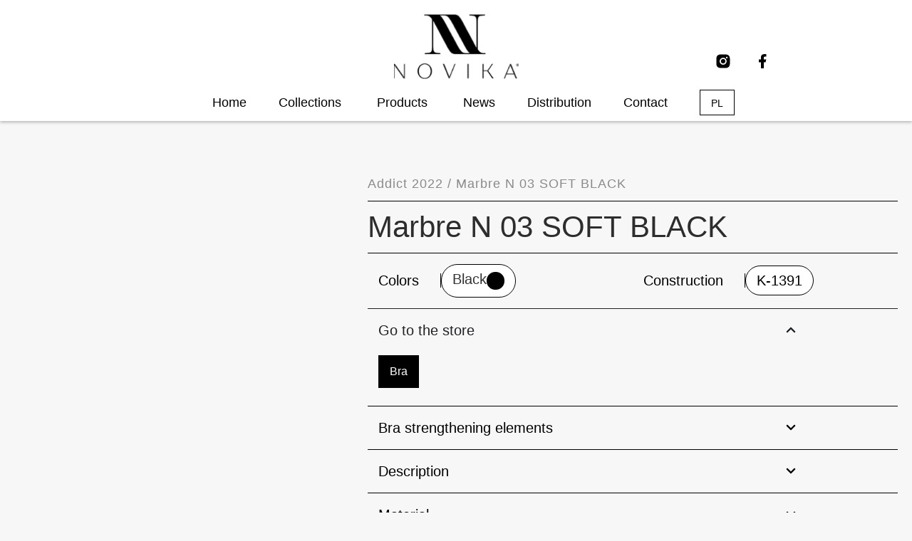

--- FILE ---
content_type: text/html; charset=UTF-8
request_url: https://novika.com.pl/en/produkt/marbre-n03-2/
body_size: 31518
content:
<!doctype html><html lang="en-GB"><head><script data-no-optimize="1">var litespeed_docref=sessionStorage.getItem("litespeed_docref");litespeed_docref&&(Object.defineProperty(document,"referrer",{get:function(){return litespeed_docref}}),sessionStorage.removeItem("litespeed_docref"));</script> <meta charset="UTF-8"><link data-optimized="2" rel="stylesheet" href="https://novika.com.pl/wp-content/litespeed/css/d647cb917a6b8a4be645a94046f35dab.css?ver=08691" /><meta name="viewport" content="width=device-width, initial-scale=1"><link rel="profile" href="https://gmpg.org/xfn/11"><title>Marbre N 03 SOFT BLACK &#8211; novika</title><meta name='robots' content='max-image-preview:large' /><link rel="alternate" href="https://novika.com.pl/produkt/marbre-n03/" hreflang="pl" /><link rel="alternate" href="https://novika.com.pl/en/produkt/marbre-n03-2/" hreflang="en" /><link rel="alternate" type="application/rss+xml" title="novika &raquo; Feed" href="https://novika.com.pl/en/feed/" /><link rel="alternate" type="application/rss+xml" title="novika &raquo; Comments Feed" href="https://novika.com.pl/en/comments/feed/" /><link rel="alternate" title="oEmbed (JSON)" type="application/json+oembed" href="https://novika.com.pl/wp-json/oembed/1.0/embed?url=https%3A%2F%2Fnovika.com.pl%2Fen%2Fprodukt%2Fmarbre-n03-2%2F" /><link rel="alternate" title="oEmbed (XML)" type="text/xml+oembed" href="https://novika.com.pl/wp-json/oembed/1.0/embed?url=https%3A%2F%2Fnovika.com.pl%2Fen%2Fprodukt%2Fmarbre-n03-2%2F&#038;format=xml" /><style id='wp-img-auto-sizes-contain-inline-css'>img:is([sizes=auto i],[sizes^="auto," i]){contain-intrinsic-size:3000px 1500px}
/*# sourceURL=wp-img-auto-sizes-contain-inline-css */</style><style id='global-styles-inline-css'>:root{--wp--preset--aspect-ratio--square: 1;--wp--preset--aspect-ratio--4-3: 4/3;--wp--preset--aspect-ratio--3-4: 3/4;--wp--preset--aspect-ratio--3-2: 3/2;--wp--preset--aspect-ratio--2-3: 2/3;--wp--preset--aspect-ratio--16-9: 16/9;--wp--preset--aspect-ratio--9-16: 9/16;--wp--preset--color--black: #000000;--wp--preset--color--cyan-bluish-gray: #abb8c3;--wp--preset--color--white: #ffffff;--wp--preset--color--pale-pink: #f78da7;--wp--preset--color--vivid-red: #cf2e2e;--wp--preset--color--luminous-vivid-orange: #ff6900;--wp--preset--color--luminous-vivid-amber: #fcb900;--wp--preset--color--light-green-cyan: #7bdcb5;--wp--preset--color--vivid-green-cyan: #00d084;--wp--preset--color--pale-cyan-blue: #8ed1fc;--wp--preset--color--vivid-cyan-blue: #0693e3;--wp--preset--color--vivid-purple: #9b51e0;--wp--preset--gradient--vivid-cyan-blue-to-vivid-purple: linear-gradient(135deg,rgb(6,147,227) 0%,rgb(155,81,224) 100%);--wp--preset--gradient--light-green-cyan-to-vivid-green-cyan: linear-gradient(135deg,rgb(122,220,180) 0%,rgb(0,208,130) 100%);--wp--preset--gradient--luminous-vivid-amber-to-luminous-vivid-orange: linear-gradient(135deg,rgb(252,185,0) 0%,rgb(255,105,0) 100%);--wp--preset--gradient--luminous-vivid-orange-to-vivid-red: linear-gradient(135deg,rgb(255,105,0) 0%,rgb(207,46,46) 100%);--wp--preset--gradient--very-light-gray-to-cyan-bluish-gray: linear-gradient(135deg,rgb(238,238,238) 0%,rgb(169,184,195) 100%);--wp--preset--gradient--cool-to-warm-spectrum: linear-gradient(135deg,rgb(74,234,220) 0%,rgb(151,120,209) 20%,rgb(207,42,186) 40%,rgb(238,44,130) 60%,rgb(251,105,98) 80%,rgb(254,248,76) 100%);--wp--preset--gradient--blush-light-purple: linear-gradient(135deg,rgb(255,206,236) 0%,rgb(152,150,240) 100%);--wp--preset--gradient--blush-bordeaux: linear-gradient(135deg,rgb(254,205,165) 0%,rgb(254,45,45) 50%,rgb(107,0,62) 100%);--wp--preset--gradient--luminous-dusk: linear-gradient(135deg,rgb(255,203,112) 0%,rgb(199,81,192) 50%,rgb(65,88,208) 100%);--wp--preset--gradient--pale-ocean: linear-gradient(135deg,rgb(255,245,203) 0%,rgb(182,227,212) 50%,rgb(51,167,181) 100%);--wp--preset--gradient--electric-grass: linear-gradient(135deg,rgb(202,248,128) 0%,rgb(113,206,126) 100%);--wp--preset--gradient--midnight: linear-gradient(135deg,rgb(2,3,129) 0%,rgb(40,116,252) 100%);--wp--preset--font-size--small: 13px;--wp--preset--font-size--medium: 20px;--wp--preset--font-size--large: 36px;--wp--preset--font-size--x-large: 42px;--wp--preset--spacing--20: 0.44rem;--wp--preset--spacing--30: 0.67rem;--wp--preset--spacing--40: 1rem;--wp--preset--spacing--50: 1.5rem;--wp--preset--spacing--60: 2.25rem;--wp--preset--spacing--70: 3.38rem;--wp--preset--spacing--80: 5.06rem;--wp--preset--shadow--natural: 6px 6px 9px rgba(0, 0, 0, 0.2);--wp--preset--shadow--deep: 12px 12px 50px rgba(0, 0, 0, 0.4);--wp--preset--shadow--sharp: 6px 6px 0px rgba(0, 0, 0, 0.2);--wp--preset--shadow--outlined: 6px 6px 0px -3px rgb(255, 255, 255), 6px 6px rgb(0, 0, 0);--wp--preset--shadow--crisp: 6px 6px 0px rgb(0, 0, 0);}:where(.is-layout-flex){gap: 0.5em;}:where(.is-layout-grid){gap: 0.5em;}body .is-layout-flex{display: flex;}.is-layout-flex{flex-wrap: wrap;align-items: center;}.is-layout-flex > :is(*, div){margin: 0;}body .is-layout-grid{display: grid;}.is-layout-grid > :is(*, div){margin: 0;}:where(.wp-block-columns.is-layout-flex){gap: 2em;}:where(.wp-block-columns.is-layout-grid){gap: 2em;}:where(.wp-block-post-template.is-layout-flex){gap: 1.25em;}:where(.wp-block-post-template.is-layout-grid){gap: 1.25em;}.has-black-color{color: var(--wp--preset--color--black) !important;}.has-cyan-bluish-gray-color{color: var(--wp--preset--color--cyan-bluish-gray) !important;}.has-white-color{color: var(--wp--preset--color--white) !important;}.has-pale-pink-color{color: var(--wp--preset--color--pale-pink) !important;}.has-vivid-red-color{color: var(--wp--preset--color--vivid-red) !important;}.has-luminous-vivid-orange-color{color: var(--wp--preset--color--luminous-vivid-orange) !important;}.has-luminous-vivid-amber-color{color: var(--wp--preset--color--luminous-vivid-amber) !important;}.has-light-green-cyan-color{color: var(--wp--preset--color--light-green-cyan) !important;}.has-vivid-green-cyan-color{color: var(--wp--preset--color--vivid-green-cyan) !important;}.has-pale-cyan-blue-color{color: var(--wp--preset--color--pale-cyan-blue) !important;}.has-vivid-cyan-blue-color{color: var(--wp--preset--color--vivid-cyan-blue) !important;}.has-vivid-purple-color{color: var(--wp--preset--color--vivid-purple) !important;}.has-black-background-color{background-color: var(--wp--preset--color--black) !important;}.has-cyan-bluish-gray-background-color{background-color: var(--wp--preset--color--cyan-bluish-gray) !important;}.has-white-background-color{background-color: var(--wp--preset--color--white) !important;}.has-pale-pink-background-color{background-color: var(--wp--preset--color--pale-pink) !important;}.has-vivid-red-background-color{background-color: var(--wp--preset--color--vivid-red) !important;}.has-luminous-vivid-orange-background-color{background-color: var(--wp--preset--color--luminous-vivid-orange) !important;}.has-luminous-vivid-amber-background-color{background-color: var(--wp--preset--color--luminous-vivid-amber) !important;}.has-light-green-cyan-background-color{background-color: var(--wp--preset--color--light-green-cyan) !important;}.has-vivid-green-cyan-background-color{background-color: var(--wp--preset--color--vivid-green-cyan) !important;}.has-pale-cyan-blue-background-color{background-color: var(--wp--preset--color--pale-cyan-blue) !important;}.has-vivid-cyan-blue-background-color{background-color: var(--wp--preset--color--vivid-cyan-blue) !important;}.has-vivid-purple-background-color{background-color: var(--wp--preset--color--vivid-purple) !important;}.has-black-border-color{border-color: var(--wp--preset--color--black) !important;}.has-cyan-bluish-gray-border-color{border-color: var(--wp--preset--color--cyan-bluish-gray) !important;}.has-white-border-color{border-color: var(--wp--preset--color--white) !important;}.has-pale-pink-border-color{border-color: var(--wp--preset--color--pale-pink) !important;}.has-vivid-red-border-color{border-color: var(--wp--preset--color--vivid-red) !important;}.has-luminous-vivid-orange-border-color{border-color: var(--wp--preset--color--luminous-vivid-orange) !important;}.has-luminous-vivid-amber-border-color{border-color: var(--wp--preset--color--luminous-vivid-amber) !important;}.has-light-green-cyan-border-color{border-color: var(--wp--preset--color--light-green-cyan) !important;}.has-vivid-green-cyan-border-color{border-color: var(--wp--preset--color--vivid-green-cyan) !important;}.has-pale-cyan-blue-border-color{border-color: var(--wp--preset--color--pale-cyan-blue) !important;}.has-vivid-cyan-blue-border-color{border-color: var(--wp--preset--color--vivid-cyan-blue) !important;}.has-vivid-purple-border-color{border-color: var(--wp--preset--color--vivid-purple) !important;}.has-vivid-cyan-blue-to-vivid-purple-gradient-background{background: var(--wp--preset--gradient--vivid-cyan-blue-to-vivid-purple) !important;}.has-light-green-cyan-to-vivid-green-cyan-gradient-background{background: var(--wp--preset--gradient--light-green-cyan-to-vivid-green-cyan) !important;}.has-luminous-vivid-amber-to-luminous-vivid-orange-gradient-background{background: var(--wp--preset--gradient--luminous-vivid-amber-to-luminous-vivid-orange) !important;}.has-luminous-vivid-orange-to-vivid-red-gradient-background{background: var(--wp--preset--gradient--luminous-vivid-orange-to-vivid-red) !important;}.has-very-light-gray-to-cyan-bluish-gray-gradient-background{background: var(--wp--preset--gradient--very-light-gray-to-cyan-bluish-gray) !important;}.has-cool-to-warm-spectrum-gradient-background{background: var(--wp--preset--gradient--cool-to-warm-spectrum) !important;}.has-blush-light-purple-gradient-background{background: var(--wp--preset--gradient--blush-light-purple) !important;}.has-blush-bordeaux-gradient-background{background: var(--wp--preset--gradient--blush-bordeaux) !important;}.has-luminous-dusk-gradient-background{background: var(--wp--preset--gradient--luminous-dusk) !important;}.has-pale-ocean-gradient-background{background: var(--wp--preset--gradient--pale-ocean) !important;}.has-electric-grass-gradient-background{background: var(--wp--preset--gradient--electric-grass) !important;}.has-midnight-gradient-background{background: var(--wp--preset--gradient--midnight) !important;}.has-small-font-size{font-size: var(--wp--preset--font-size--small) !important;}.has-medium-font-size{font-size: var(--wp--preset--font-size--medium) !important;}.has-large-font-size{font-size: var(--wp--preset--font-size--large) !important;}.has-x-large-font-size{font-size: var(--wp--preset--font-size--x-large) !important;}
/*# sourceURL=global-styles-inline-css */</style><style id='classic-theme-styles-inline-css'>/*! This file is auto-generated */
.wp-block-button__link{color:#fff;background-color:#32373c;border-radius:9999px;box-shadow:none;text-decoration:none;padding:calc(.667em + 2px) calc(1.333em + 2px);font-size:1.125em}.wp-block-file__button{background:#32373c;color:#fff;text-decoration:none}
/*# sourceURL=/wp-includes/css/classic-themes.min.css */</style><style id='woocommerce-inline-inline-css'>.woocommerce form .form-row .required { visibility: visible; }
/*# sourceURL=woocommerce-inline-inline-css */</style><link rel="preconnect" href="https://fonts.gstatic.com/" crossorigin><script id="cookie-notice-front-js-before" type="litespeed/javascript">var cnArgs={"ajaxUrl":"https:\/\/novika.com.pl\/wp-admin\/admin-ajax.php","nonce":"beb3c55990","hideEffect":"fade","position":"bottom","onScroll":!1,"onScrollOffset":100,"onClick":!1,"cookieName":"cookie_notice_accepted","cookieTime":2592000,"cookieTimeRejected":2592000,"globalCookie":!1,"redirection":!1,"cache":!1,"revokeCookies":!1,"revokeCookiesOpt":"automatic"}</script> <script type="litespeed/javascript" data-src="https://novika.com.pl/wp-includes/js/jquery/jquery.min.js?ver=3.7.1" id="jquery-core-js"></script> <script id="wc-single-product-js-extra" type="litespeed/javascript">var wc_single_product_params={"i18n_required_rating_text":"Please select a rating","review_rating_required":"yes","flexslider":{"rtl":!1,"animation":"slide","smoothHeight":!0,"directionNav":!1,"controlNav":"thumbnails","slideshow":!1,"animationSpeed":500,"animationLoop":!1,"allowOneSlide":!1},"zoom_enabled":"1","zoom_options":[],"photoswipe_enabled":"1","photoswipe_options":{"shareEl":!1,"closeOnScroll":!1,"history":!1,"hideAnimationDuration":0,"showAnimationDuration":0},"flexslider_enabled":"1"}</script> <script id="woocommerce-js-extra" type="litespeed/javascript">var woocommerce_params={"ajax_url":"/wp-admin/admin-ajax.php","wc_ajax_url":"/?wc-ajax=%%endpoint%%"}</script> <link rel="https://api.w.org/" href="https://novika.com.pl/wp-json/" /><link rel="alternate" title="JSON" type="application/json" href="https://novika.com.pl/wp-json/wp/v2/product/2448" /><link rel="EditURI" type="application/rsd+xml" title="RSD" href="https://novika.com.pl/xmlrpc.php?rsd" /><meta name="generator" content="WordPress 6.9" /><meta name="generator" content="WooCommerce 8.8.6" /><link rel="canonical" href="https://novika.com.pl/en/produkt/marbre-n03-2/" /><link rel='shortlink' href='https://novika.com.pl/?p=2448' />
<noscript><style>.woocommerce-product-gallery{ opacity: 1 !important; }</style></noscript><meta name="generator" content="Elementor 3.19.0; features: e_optimized_assets_loading, e_font_icon_svg, additional_custom_breakpoints, block_editor_assets_optimize, e_image_loading_optimization; settings: css_print_method-external, google_font-enabled, font_display-swap"><meta name="viewport" content="width=device-width, initial-scale=1, minimum-scale=1"/><style>.allpagemenu .custom-polylang-switcher a.lang-item:hover {
    background-color: black;
    color: white !important;
}
	
	.homemenu .elementor-sticky--effects .custom-polylang-switcher a.lang-item:hover{
		 background-color: black;
    color: white !important;
	}</style><link rel="icon" href="https://novika.com.pl/wp-content/uploads/2024/04/cropped-favicona-32x32.png" sizes="32x32" /><link rel="icon" href="https://novika.com.pl/wp-content/uploads/2024/04/cropped-favicona-192x192.png" sizes="192x192" /><link rel="apple-touch-icon" href="https://novika.com.pl/wp-content/uploads/2024/04/cropped-favicona-180x180.png" /><meta name="msapplication-TileImage" content="https://novika.com.pl/wp-content/uploads/2024/04/cropped-favicona-270x270.png" /></head><body class="wp-singular product-template-default single single-product postid-2448 wp-theme-hello-elementor theme-hello-elementor cookies-not-set woocommerce woocommerce-page woocommerce-no-js e-lazyload elementor-default elementor-template-full-width elementor-kit-6 elementor-page-2625"><a class="skip-link screen-reader-text" href="#content">Skip to content</a><div data-elementor-type="header" data-elementor-id="2236" class="elementor elementor-2236 elementor-location-header" data-elementor-post-type="elementor_library"><div class="elementor-element elementor-element-35b3fdc allpagemenu e-flex e-con-boxed e-con e-parent" data-id="35b3fdc" data-element_type="container" data-settings="{&quot;background_background&quot;:&quot;classic&quot;,&quot;sticky&quot;:&quot;top&quot;,&quot;sticky_effects_offset&quot;:100,&quot;animation&quot;:&quot;none&quot;,&quot;animation_delay&quot;:100,&quot;animation_mobile&quot;:&quot;none&quot;,&quot;container_type&quot;:&quot;flex&quot;,&quot;content_width&quot;:&quot;boxed&quot;,&quot;sticky_on&quot;:[&quot;widescreen&quot;,&quot;desktop&quot;,&quot;laptop&quot;,&quot;tablet_extra&quot;,&quot;tablet&quot;,&quot;mobile_extra&quot;,&quot;mobile&quot;],&quot;sticky_offset&quot;:0}" data-core-v316-plus="true"><div class="e-con-inner"><div class="elementor-element elementor-element-bb30a15 header-logo elementor-widget elementor-widget-image" data-id="bb30a15" data-element_type="widget" data-settings="{&quot;motion_fx_motion_fx_scrolling&quot;:&quot;yes&quot;,&quot;motion_fx_devices&quot;:[&quot;widescreen&quot;,&quot;desktop&quot;,&quot;laptop&quot;,&quot;tablet_extra&quot;,&quot;tablet&quot;,&quot;mobile_extra&quot;,&quot;mobile&quot;]}" data-widget_type="image.default"><div class="elementor-widget-container">
<a href="/en/">
<img data-lazyloaded="1" src="[data-uri]" width="226" height="117" data-src="https://novika.com.pl/wp-content/uploads/2024/02/Novika_logo_OK-1.png" class="attachment-large size-large wp-image-444" alt="" />								</a></div></div><div class="elementor-element elementor-element-121ee97 elementor-absolute header-social elementor-hidden-tablet elementor-hidden-mobile_extra elementor-hidden-mobile elementor-shape-rounded elementor-grid-0 e-grid-align-center elementor-widget elementor-widget-social-icons" data-id="121ee97" data-element_type="widget" data-settings="{&quot;_position&quot;:&quot;absolute&quot;}" data-widget_type="social-icons.default"><div class="elementor-widget-container"><div class="elementor-social-icons-wrapper elementor-grid">
<span class="elementor-grid-item">
<a class="elementor-icon elementor-social-icon elementor-social-icon- elementor-animation-grow elementor-repeater-item-1ffb3b0" href="https://www.instagram.com/novikalingerie/" target="_blank">
<span class="elementor-screen-only"></span>
<svg xmlns="http://www.w3.org/2000/svg" width="21" height="20" viewBox="0 0 21 20" fill="none"><path d="M10.4195 6.66525C8.58333 6.66525 7.08485 8.16376 7.08485 10C7.08485 11.8362 8.58333 13.3348 10.4195 13.3348C12.2557 13.3348 13.7542 11.8362 13.7542 10C13.7542 8.16376 12.2557 6.66525 10.4195 6.66525ZM20.4211 10C20.4211 8.61907 20.4336 7.25064 20.3561 5.87221C20.2785 4.27113 19.9133 2.85017 18.7425 1.67938C17.5692 0.506085 16.1508 0.14334 14.5498 0.065788C13.1688 -0.0117644 11.8004 0.000744113 10.422 0.000744113C9.04113 0.000744113 7.67273 -0.0117644 6.29433 0.065788C4.69328 0.14334 3.27234 0.508587 2.10157 1.67938C0.928302 2.85267 0.565564 4.27113 0.488013 5.87221C0.410462 7.25314 0.42297 8.62157 0.42297 10C0.42297 11.3784 0.410462 12.7494 0.488013 14.1278C0.565564 15.7289 0.930804 17.1498 2.10157 18.3206C3.27484 19.4939 4.69328 19.8567 6.29433 19.9342C7.67524 20.0118 9.04363 19.9993 10.422 19.9993C11.8029 19.9993 13.1713 20.0118 14.5498 19.9342C16.1508 19.8567 17.5717 19.4914 18.7425 18.3206C19.9158 17.1473 20.2785 15.7289 20.3561 14.1278C20.4361 12.7494 20.4211 11.3809 20.4211 10ZM10.4195 15.131C7.58017 15.131 5.28867 12.8394 5.28867 10C5.28867 7.16058 7.58017 4.86903 10.4195 4.86903C13.2589 4.86903 15.5504 7.16058 15.5504 10C15.5504 12.8394 13.2589 15.131 10.4195 15.131ZM15.7605 5.8572C15.0976 5.8572 14.5623 5.32184 14.5623 4.65889C14.5623 3.99594 15.0976 3.46058 15.7605 3.46058C16.4235 3.46058 16.9588 3.99594 16.9588 4.65889C16.959 4.81631 16.9282 4.97222 16.868 5.1177C16.8079 5.26317 16.7196 5.39535 16.6083 5.50666C16.497 5.61798 16.3648 5.70624 16.2193 5.76639C16.0739 5.82654 15.918 5.8574 15.7605 5.8572Z" fill="black"></path></svg>					</a>
</span>
<span class="elementor-grid-item">
<a class="elementor-icon elementor-social-icon elementor-social-icon- elementor-animation-grow elementor-repeater-item-935d8eb" href="https://www.facebook.com/NovikaLuxury/" target="_blank">
<span class="elementor-screen-only"></span>
<svg xmlns="http://www.w3.org/2000/svg" width="11" height="20" viewBox="0 0 11 20" fill="none"><path d="M7.42236 11.5H9.92236L10.9224 7.5H7.42236V5.5C7.42236 4.47 7.42236 3.5 9.42236 3.5H10.9224V0.14C10.5964 0.0970001 9.36536 0 8.06536 0C5.35036 0 3.42236 1.657 3.42236 4.7V7.5H0.422363V11.5H3.42236V20H7.42236V11.5Z" fill="black"></path></svg>					</a>
</span></div></div></div><div class="elementor-element elementor-element-4b4f59e elementor-widget-mobile__width-initial homemenu e-full_width e-n-menu-layout-horizontal e-n-menu-tablet elementor-widget elementor-widget-n-menu" data-id="4b4f59e" data-element_type="widget" data-settings="{&quot;menu_items&quot;:[{&quot;item_title&quot;:&quot;Home&quot;,&quot;_id&quot;:&quot;bbc5354&quot;,&quot;item_link&quot;:{&quot;url&quot;:&quot;\/en&quot;,&quot;is_external&quot;:&quot;&quot;,&quot;nofollow&quot;:&quot;&quot;,&quot;custom_attributes&quot;:&quot;&quot;},&quot;item_dropdown_content&quot;:&quot;no&quot;,&quot;item_icon&quot;:{&quot;value&quot;:&quot;&quot;,&quot;library&quot;:&quot;&quot;},&quot;item_icon_active&quot;:null,&quot;element_id&quot;:&quot;&quot;},{&quot;item_title&quot;:&quot;Collections&quot;,&quot;_id&quot;:&quot;a553968&quot;,&quot;item_link&quot;:{&quot;url&quot;:&quot;#&quot;,&quot;is_external&quot;:&quot;&quot;,&quot;nofollow&quot;:&quot;&quot;,&quot;custom_attributes&quot;:&quot;&quot;},&quot;item_dropdown_content&quot;:&quot;yes&quot;,&quot;item_icon&quot;:{&quot;value&quot;:&quot;&quot;,&quot;library&quot;:&quot;&quot;},&quot;item_icon_active&quot;:null,&quot;element_id&quot;:&quot;&quot;},{&quot;_id&quot;:&quot;486c89d&quot;,&quot;item_title&quot;:&quot;Products&quot;,&quot;item_link&quot;:{&quot;url&quot;:&quot;#&quot;,&quot;is_external&quot;:&quot;&quot;,&quot;nofollow&quot;:&quot;&quot;,&quot;custom_attributes&quot;:&quot;&quot;},&quot;item_dropdown_content&quot;:&quot;yes&quot;,&quot;item_icon&quot;:{&quot;value&quot;:&quot;&quot;,&quot;library&quot;:&quot;&quot;},&quot;item_icon_active&quot;:null,&quot;element_id&quot;:&quot;&quot;},{&quot;_id&quot;:&quot;cab346c&quot;,&quot;item_title&quot;:&quot;News&quot;,&quot;item_link&quot;:{&quot;url&quot;:&quot;\/en\/tag-produktu\/new\/&quot;,&quot;is_external&quot;:&quot;&quot;,&quot;nofollow&quot;:&quot;&quot;,&quot;custom_attributes&quot;:&quot;&quot;},&quot;item_dropdown_content&quot;:&quot;no&quot;,&quot;item_icon&quot;:{&quot;value&quot;:&quot;&quot;,&quot;library&quot;:&quot;&quot;},&quot;item_icon_active&quot;:null,&quot;element_id&quot;:&quot;&quot;},{&quot;_id&quot;:&quot;7be1b04&quot;,&quot;item_title&quot;:&quot;Distribution&quot;,&quot;item_link&quot;:{&quot;url&quot;:&quot;\/en\/distribution&quot;,&quot;is_external&quot;:&quot;&quot;,&quot;nofollow&quot;:&quot;&quot;,&quot;custom_attributes&quot;:&quot;&quot;},&quot;item_dropdown_content&quot;:&quot;no&quot;,&quot;item_icon&quot;:{&quot;value&quot;:&quot;&quot;,&quot;library&quot;:&quot;&quot;},&quot;item_icon_active&quot;:null,&quot;element_id&quot;:&quot;&quot;},{&quot;_id&quot;:&quot;be4bdd6&quot;,&quot;item_title&quot;:&quot;Contact&quot;,&quot;item_link&quot;:{&quot;url&quot;:&quot;\/en\/contact&quot;,&quot;is_external&quot;:&quot;&quot;,&quot;nofollow&quot;:&quot;&quot;,&quot;custom_attributes&quot;:&quot;&quot;},&quot;item_dropdown_content&quot;:&quot;no&quot;,&quot;item_icon&quot;:{&quot;value&quot;:&quot;&quot;,&quot;library&quot;:&quot;&quot;},&quot;item_icon_active&quot;:null,&quot;element_id&quot;:&quot;&quot;},{&quot;_id&quot;:&quot;dbd311a&quot;,&quot;item_title&quot;:&quot;\t &lt;div class=\&quot;custom-polylang-wraper\&quot;&gt;\r\n    &lt;div class=\&quot;custom-polylang-switcher\&quot;&gt;\r\n                    &lt;a href=\&quot;https:\/\/novika.com.pl\/produkt\/marbre-n03\/\&quot; class=\&quot;lang-item pl\&quot;&gt;\r\n                pl            &lt;\/a&gt;\r\n                &lt;\/div&gt;\r\n&lt;\/div&gt;\r\n    &quot;,&quot;__dynamic__&quot;:{&quot;item_title&quot;:&quot;[elementor-tag id=\&quot;2a875ad\&quot; name=\&quot;shortcode\&quot; settings=\&quot;%7B%22shortcode%22%3A%22%5Bcustom_polylang_switcher%5D%22%7D\&quot;]&quot;},&quot;element_id&quot;:&quot;custom-lang&quot;,&quot;item_link&quot;:{&quot;url&quot;:&quot;&quot;,&quot;is_external&quot;:&quot;&quot;,&quot;nofollow&quot;:&quot;&quot;,&quot;custom_attributes&quot;:&quot;&quot;},&quot;item_dropdown_content&quot;:&quot;no&quot;,&quot;item_icon&quot;:{&quot;value&quot;:&quot;&quot;,&quot;library&quot;:&quot;&quot;},&quot;item_icon_active&quot;:null}],&quot;item_position_horizontal&quot;:&quot;center&quot;,&quot;menu_item_title_distance_from_content_mobile&quot;:{&quot;unit&quot;:&quot;px&quot;,&quot;size&quot;:0,&quot;sizes&quot;:[]},&quot;item_position_horizontal_mobile&quot;:&quot;center&quot;,&quot;content_width&quot;:&quot;full_width&quot;,&quot;item_layout&quot;:&quot;horizontal&quot;,&quot;open_on&quot;:&quot;hover&quot;,&quot;open_animation&quot;:&quot;none&quot;,&quot;horizontal_scroll&quot;:&quot;disable&quot;,&quot;breakpoint_selector&quot;:&quot;tablet&quot;,&quot;menu_item_title_distance_from_content&quot;:{&quot;unit&quot;:&quot;px&quot;,&quot;size&quot;:0,&quot;sizes&quot;:[]},&quot;menu_item_title_distance_from_content_widescreen&quot;:{&quot;unit&quot;:&quot;px&quot;,&quot;size&quot;:&quot;&quot;,&quot;sizes&quot;:[]},&quot;menu_item_title_distance_from_content_laptop&quot;:{&quot;unit&quot;:&quot;px&quot;,&quot;size&quot;:&quot;&quot;,&quot;sizes&quot;:[]},&quot;menu_item_title_distance_from_content_tablet_extra&quot;:{&quot;unit&quot;:&quot;px&quot;,&quot;size&quot;:&quot;&quot;,&quot;sizes&quot;:[]},&quot;menu_item_title_distance_from_content_tablet&quot;:{&quot;unit&quot;:&quot;px&quot;,&quot;size&quot;:&quot;&quot;,&quot;sizes&quot;:[]},&quot;menu_item_title_distance_from_content_mobile_extra&quot;:{&quot;unit&quot;:&quot;px&quot;,&quot;size&quot;:&quot;&quot;,&quot;sizes&quot;:[]}}" data-widget_type="mega-menu.default"><div class="elementor-widget-container"><nav class="e-n-menu" data-widget-number="789" aria-label="Menu | Open (Enter or Space) | Return (Escape) | Other Menu Items (Arrow, Home &amp; End Keys)">
<button class="e-n-menu-toggle" id="menu-toggle-789" aria-haspopup="true" aria-expanded="false" aria-controls="menubar-789" aria-label="Menu Toggle | Open (Enter or Space) | Return (Escape)">
<span class="e-n-menu-toggle-icon e-open">
<svg class="e-font-icon-svg e-eicon-menu-bar" viewBox="0 0 1000 1000" xmlns="http://www.w3.org/2000/svg"><path d="M104 333H896C929 333 958 304 958 271S929 208 896 208H104C71 208 42 237 42 271S71 333 104 333ZM104 583H896C929 583 958 554 958 521S929 458 896 458H104C71 458 42 487 42 521S71 583 104 583ZM104 833H896C929 833 958 804 958 771S929 708 896 708H104C71 708 42 737 42 771S71 833 104 833Z"></path></svg>			</span>
<span class="e-n-menu-toggle-icon e-close">
<svg class="e-font-icon-svg e-eicon-close" viewBox="0 0 1000 1000" xmlns="http://www.w3.org/2000/svg"><path d="M742 167L500 408 258 167C246 154 233 150 217 150 196 150 179 158 167 167 154 179 150 196 150 212 150 229 154 242 171 254L408 500 167 742C138 771 138 800 167 829 196 858 225 858 254 829L496 587 738 829C750 842 767 846 783 846 800 846 817 842 829 829 842 817 846 804 846 783 846 767 842 750 829 737L588 500 833 258C863 229 863 200 833 171 804 137 775 137 742 167Z"></path></svg>			</span>
</button><div class="e-n-menu-wrapper" id="menubar-789" aria-labelledby="menu-toggle-789"><ul class="e-n-menu-heading" role="menubar"><li id="e-n-menu-title-7891" class="e-n-menu-title" role="presentation" style="--n-menu-title-order: 1;" ><div class="e-n-menu-title-container">
<a class="e-n-menu-title-text e-link e-focus" tabindex="0" role="menuitem" href="/en">						Home					</a></div></li><li id="e-n-menu-title-7892" class="e-n-menu-title e-anchor" role="presentation" style="--n-menu-title-order: 2;" ><div class="e-n-menu-title-container" aria-current="page">
<a class="e-n-menu-title-text e-link e-focus" tabindex="-1" role="menuitem" href="#">						Collections					</a></div>
<button id="e-n-menu-dropdown-icon-7892" class="e-n-menu-dropdown-icon e-focus" role="button" data-tab-index="2" tabindex="-1" aria-haspopup="true" aria-expanded="false" aria-controls="e-n-menu-content-7892" aria-label="Expand: Collections" >
<span class="e-n-menu-dropdown-icon-opened"></span>
<span class="e-n-menu-dropdown-icon-closed"></span>
</button></li><li id="e-n-menu-title-7893" class="e-n-menu-title e-anchor" role="presentation" style="--n-menu-title-order: 3;" ><div class="e-n-menu-title-container" aria-current="page">
<a class="e-n-menu-title-text e-link e-focus" tabindex="-1" role="menuitem" href="#">						Products					</a></div>
<button id="e-n-menu-dropdown-icon-7893" class="e-n-menu-dropdown-icon e-focus" role="button" data-tab-index="3" tabindex="-1" aria-haspopup="true" aria-expanded="false" aria-controls="e-n-menu-content-7893" aria-label="Expand: Products" >
<span class="e-n-menu-dropdown-icon-opened"></span>
<span class="e-n-menu-dropdown-icon-closed"></span>
</button></li><li id="e-n-menu-title-7894" class="e-n-menu-title" role="presentation" style="--n-menu-title-order: 4;" ><div class="e-n-menu-title-container">
<a class="e-n-menu-title-text e-link e-focus" tabindex="-1" role="menuitem" href="/en/tag-produktu/new/">						News					</a></div></li><li id="e-n-menu-title-7895" class="e-n-menu-title" role="presentation" style="--n-menu-title-order: 5;" ><div class="e-n-menu-title-container">
<a class="e-n-menu-title-text e-link e-focus" tabindex="-1" role="menuitem" href="/en/distribution">						Distribution					</a></div></li><li id="e-n-menu-title-7896" class="e-n-menu-title" role="presentation" style="--n-menu-title-order: 6;" ><div class="e-n-menu-title-container">
<a class="e-n-menu-title-text e-link e-focus" tabindex="-1" role="menuitem" href="/en/contact">						Contact					</a></div></li><li id="custom-lang" class="e-n-menu-title" role="presentation" style="--n-menu-title-order: 7;" ><div class="e-n-menu-title-container">
<span class="e-n-menu-title-text"><div class="custom-polylang-wraper"><div class="custom-polylang-switcher">
<a href="https://novika.com.pl/produkt/marbre-n03/" class="lang-item pl">
pl            </a></div></div>
</span></div></li></ul><div class="e-n-menu-content"><div id="e-n-menu-content-7892" role="menu" data-tab-index="2" aria-labelledby="e-n-menu-dropdown-icon-7892" style="--n-menu-title-order: 2;" class="elementor-element elementor-element-e676128 e-flex e-con-boxed e-con e-child" data-id="e676128" data-element_type="container" data-settings="{&quot;container_type&quot;:&quot;flex&quot;,&quot;content_width&quot;:&quot;boxed&quot;}"><div class="e-con-inner"><div class="elementor-element elementor-element-de5a07a e-flex e-con-boxed e-con e-child" data-id="de5a07a" data-element_type="container" data-settings="{&quot;container_type&quot;:&quot;flex&quot;,&quot;content_width&quot;:&quot;boxed&quot;}"><div class="e-con-inner"><div class="elementor-element elementor-element-dc9403c elementor-grid-5 elementor-grid-mobile-3 elementor-grid-laptop-7 elementor-grid-tablet-2 elementor-widget elementor-widget-loop-grid" data-id="dc9403c" data-element_type="widget" data-settings="{&quot;template_id&quot;:&quot;911&quot;,&quot;columns&quot;:5,&quot;columns_mobile&quot;:3,&quot;row_gap_mobile&quot;:{&quot;unit&quot;:&quot;px&quot;,&quot;size&quot;:10,&quot;sizes&quot;:[]},&quot;columns_laptop&quot;:7,&quot;_skin&quot;:&quot;post&quot;,&quot;columns_tablet&quot;:&quot;2&quot;,&quot;edit_handle_selector&quot;:&quot;[data-elementor-type=\&quot;loop-item\&quot;]&quot;,&quot;row_gap&quot;:{&quot;unit&quot;:&quot;px&quot;,&quot;size&quot;:&quot;&quot;,&quot;sizes&quot;:[]},&quot;row_gap_widescreen&quot;:{&quot;unit&quot;:&quot;px&quot;,&quot;size&quot;:&quot;&quot;,&quot;sizes&quot;:[]},&quot;row_gap_laptop&quot;:{&quot;unit&quot;:&quot;px&quot;,&quot;size&quot;:&quot;&quot;,&quot;sizes&quot;:[]},&quot;row_gap_tablet_extra&quot;:{&quot;unit&quot;:&quot;px&quot;,&quot;size&quot;:&quot;&quot;,&quot;sizes&quot;:[]},&quot;row_gap_tablet&quot;:{&quot;unit&quot;:&quot;px&quot;,&quot;size&quot;:&quot;&quot;,&quot;sizes&quot;:[]},&quot;row_gap_mobile_extra&quot;:{&quot;unit&quot;:&quot;px&quot;,&quot;size&quot;:&quot;&quot;,&quot;sizes&quot;:[]}}" data-widget_type="loop-grid.post"><div class="elementor-widget-container"><div class="elementor-loop-container elementor-grid"><style id="loop-911">.elementor-911 .elementor-element.elementor-element-8243672{--display:flex;--gap:0px 0px;--overflow:hidden;--background-transition:0.3s;box-shadow:0px 0px 4px 0px rgba(0, 0, 0, 0.25);--padding-block-start:0px;--padding-block-end:0px;--padding-inline-start:0px;--padding-inline-end:0px;}.elementor-911 .elementor-element.elementor-element-5c59be9 img{width:100%;object-position:center center;}.elementor-911 .elementor-element.elementor-element-fd53be4{text-align:center;}.elementor-911 .elementor-element.elementor-element-fd53be4 .elementor-heading-title{color:var( --e-global-color-accent );font-family:"Montserrat", Sans-serif;font-size:14px;font-weight:700;line-height:26px;}.elementor-911 .elementor-element.elementor-element-fd53be4 > .elementor-widget-container{padding:15px 0px 15px 0px;background-color:var( --e-global-color-secondary );}@media(max-width:600px){.elementor-911 .elementor-element.elementor-element-fd53be4 .elementor-heading-title{font-size:10px;}}</style><div data-elementor-type="loop-item" data-elementor-id="911" class="elementor elementor-911 e-loop-item e-loop-item-2160 post-2160 kolekcja_custom type-kolekcja_custom status-publish hentry" data-elementor-post-type="elementor_library" data-custom-edit-handle="1">
<a class="elementor-element elementor-element-8243672 e-flex e-con-boxed e-con e-child" data-id="8243672" data-element_type="container" data-settings="{&quot;container_type&quot;:&quot;flex&quot;,&quot;content_width&quot;:&quot;boxed&quot;}" href="/en/kategoria-produktu/collections/jadore-2021-en/"><div class="e-con-inner"><div class="elementor-element elementor-element-5c59be9 elementor-widget elementor-widget-image" data-id="5c59be9" data-element_type="widget" data-widget_type="image.default"><div class="elementor-widget-container">
<img data-lazyloaded="1" src="[data-uri]" width="600" height="900" data-src="https://novika.com.pl/wp-content/uploads/2024/04/ANGELINA-N01-scaled-1-2.jpg" title="" alt="" class="elementor-animation-grow" loading="lazy" /></div></div><div class="elementor-element elementor-element-fd53be4 elementor-widget elementor-widget-heading" data-id="fd53be4" data-element_type="widget" data-widget_type="heading.default"><div class="elementor-widget-container"><h2 class="elementor-heading-title elementor-size-default">J'adore 2021</h2></div></div></div>
</a></div><div data-elementor-type="loop-item" data-elementor-id="911" class="elementor elementor-911 e-loop-item e-loop-item-2158 post-2158 kolekcja_custom type-kolekcja_custom status-publish hentry" data-elementor-post-type="elementor_library" data-custom-edit-handle="1">
<a class="elementor-element elementor-element-8243672 e-flex e-con-boxed e-con e-child" data-id="8243672" data-element_type="container" data-settings="{&quot;container_type&quot;:&quot;flex&quot;,&quot;content_width&quot;:&quot;boxed&quot;}" href="/en/kategoria-produktu/collections/allure-2021-en/"><div class="e-con-inner"><div class="elementor-element elementor-element-5c59be9 elementor-widget elementor-widget-image" data-id="5c59be9" data-element_type="widget" data-widget_type="image.default"><div class="elementor-widget-container">
<img data-lazyloaded="1" src="[data-uri]" width="600" height="900" data-src="https://novika.com.pl/wp-content/uploads/2024/02/FN7A1732-sel-kol-ret-scaled-1-2.jpg" title="" alt="" class="elementor-animation-grow" loading="lazy" /></div></div><div class="elementor-element elementor-element-fd53be4 elementor-widget elementor-widget-heading" data-id="fd53be4" data-element_type="widget" data-widget_type="heading.default"><div class="elementor-widget-container"><h2 class="elementor-heading-title elementor-size-default">Allure 2021</h2></div></div></div>
</a></div><div data-elementor-type="loop-item" data-elementor-id="911" class="elementor elementor-911 e-loop-item e-loop-item-2156 post-2156 kolekcja_custom type-kolekcja_custom status-publish hentry" data-elementor-post-type="elementor_library" data-custom-edit-handle="1">
<a class="elementor-element elementor-element-8243672 e-flex e-con-boxed e-con e-child" data-id="8243672" data-element_type="container" data-settings="{&quot;container_type&quot;:&quot;flex&quot;,&quot;content_width&quot;:&quot;boxed&quot;}" href="/en/kategoria-produktu/collections/addict-2022-en/"><div class="e-con-inner"><div class="elementor-element elementor-element-5c59be9 elementor-widget elementor-widget-image" data-id="5c59be9" data-element_type="widget" data-widget_type="image.default"><div class="elementor-widget-container">
<img data-lazyloaded="1" src="[data-uri]" width="600" height="900" data-src="https://novika.com.pl/wp-content/uploads/2024/02/PURE-POISON-N-01_M8G1976-2.jpg" title="" alt="" class="elementor-animation-grow" loading="lazy" /></div></div><div class="elementor-element elementor-element-fd53be4 elementor-widget elementor-widget-heading" data-id="fd53be4" data-element_type="widget" data-widget_type="heading.default"><div class="elementor-widget-container"><h2 class="elementor-heading-title elementor-size-default">Addict 2022</h2></div></div></div>
</a></div><div data-elementor-type="loop-item" data-elementor-id="911" class="elementor elementor-911 e-loop-item e-loop-item-2154 post-2154 kolekcja_custom type-kolekcja_custom status-publish hentry" data-elementor-post-type="elementor_library" data-custom-edit-handle="1">
<a class="elementor-element elementor-element-8243672 e-flex e-con-boxed e-con e-child" data-id="8243672" data-element_type="container" data-settings="{&quot;container_type&quot;:&quot;flex&quot;,&quot;content_width&quot;:&quot;boxed&quot;}" href="/en/kategoria-produktu/collections/hypnotic-2022-en/"><div class="e-con-inner"><div class="elementor-element elementor-element-5c59be9 elementor-widget elementor-widget-image" data-id="5c59be9" data-element_type="widget" data-widget_type="image.default"><div class="elementor-widget-container">
<img data-lazyloaded="1" src="[data-uri]" width="600" height="900" data-src="https://novika.com.pl/wp-content/uploads/2024/04/PURE-POISON-N-01-N-CHOKER-N-GARTER-BELT_M8G2013-1-2.jpg" title="" alt="" class="elementor-animation-grow" loading="lazy" /></div></div><div class="elementor-element elementor-element-fd53be4 elementor-widget elementor-widget-heading" data-id="fd53be4" data-element_type="widget" data-widget_type="heading.default"><div class="elementor-widget-container"><h2 class="elementor-heading-title elementor-size-default">Hypnotic 2022</h2></div></div></div>
</a></div><div data-elementor-type="loop-item" data-elementor-id="911" class="elementor elementor-911 e-loop-item e-loop-item-2150 post-2150 kolekcja_custom type-kolekcja_custom status-publish hentry" data-elementor-post-type="elementor_library" data-custom-edit-handle="1">
<a class="elementor-element elementor-element-8243672 e-flex e-con-boxed e-con e-child" data-id="8243672" data-element_type="container" data-settings="{&quot;container_type&quot;:&quot;flex&quot;,&quot;content_width&quot;:&quot;boxed&quot;}" href="/en/kategoria-produktu/collections/pour-elle-2023-en/"><div class="e-con-inner"><div class="elementor-element elementor-element-5c59be9 elementor-widget elementor-widget-image" data-id="5c59be9" data-element_type="widget" data-widget_type="image.default"><div class="elementor-widget-container">
<img data-lazyloaded="1" src="[data-uri]" width="600" height="900" data-src="https://novika.com.pl/wp-content/uploads/2024/02/M8G2464-kopia-1-2.jpg" title="" alt="" class="elementor-animation-grow" loading="lazy" /></div></div><div class="elementor-element elementor-element-fd53be4 elementor-widget elementor-widget-heading" data-id="fd53be4" data-element_type="widget" data-widget_type="heading.default"><div class="elementor-widget-container"><h2 class="elementor-heading-title elementor-size-default">Pour Elle 2023</h2></div></div></div>
</a></div><div data-elementor-type="loop-item" data-elementor-id="911" class="elementor elementor-911 e-loop-item e-loop-item-2148 post-2148 kolekcja_custom type-kolekcja_custom status-publish hentry" data-elementor-post-type="elementor_library" data-custom-edit-handle="1">
<a class="elementor-element elementor-element-8243672 e-flex e-con-boxed e-con e-child" data-id="8243672" data-element_type="container" data-settings="{&quot;container_type&quot;:&quot;flex&quot;,&quot;content_width&quot;:&quot;boxed&quot;}" href="/en/kategoria-produktu/collections/esentiale-2023-en/"><div class="e-con-inner"><div class="elementor-element elementor-element-5c59be9 elementor-widget elementor-widget-image" data-id="5c59be9" data-element_type="widget" data-widget_type="image.default"><div class="elementor-widget-container">
<img data-lazyloaded="1" src="[data-uri]" width="600" height="900" data-src="https://novika.com.pl/wp-content/uploads/2024/02/POIS-POIS-N-01-BARBADOS_M8G1765-kopia-1-1.jpg" title="" alt="" class="elementor-animation-grow" loading="lazy" /></div></div><div class="elementor-element elementor-element-fd53be4 elementor-widget elementor-widget-heading" data-id="fd53be4" data-element_type="widget" data-widget_type="heading.default"><div class="elementor-widget-container"><h2 class="elementor-heading-title elementor-size-default">Esentiale 2023</h2></div></div></div>
</a></div><div data-elementor-type="loop-item" data-elementor-id="911" class="elementor elementor-911 e-loop-item e-loop-item-2145 post-2145 kolekcja_custom type-kolekcja_custom status-publish hentry" data-elementor-post-type="elementor_library" data-custom-edit-handle="1">
<a class="elementor-element elementor-element-8243672 e-flex e-con-boxed e-con e-child" data-id="8243672" data-element_type="container" data-settings="{&quot;container_type&quot;:&quot;flex&quot;,&quot;content_width&quot;:&quot;boxed&quot;}" href="/en/kategoria-produktu/collections/desire-2024-en/"><div class="e-con-inner"><div class="elementor-element elementor-element-5c59be9 elementor-widget elementor-widget-image" data-id="5c59be9" data-element_type="widget" data-widget_type="image.default"><div class="elementor-widget-container">
<img data-lazyloaded="1" src="[data-uri]" width="600" height="900" data-src="https://novika.com.pl/wp-content/uploads/2024/02/LEAH-N03-REKL_E3I0963-kopiabg-1-2.jpg" title="" alt="" class="elementor-animation-grow" loading="lazy" /></div></div><div class="elementor-element elementor-element-fd53be4 elementor-widget elementor-widget-heading" data-id="fd53be4" data-element_type="widget" data-widget_type="heading.default"><div class="elementor-widget-container"><h2 class="elementor-heading-title elementor-size-default">Desire 2024</h2></div></div></div>
</a></div></div></div></div></div></div></div></div><div id="e-n-menu-content-7893" role="menu" data-tab-index="3" aria-labelledby="e-n-menu-dropdown-icon-7893" style="--n-menu-title-order: 3;" class="elementor-element elementor-element-689d4ed e-con-full e-flex e-con e-child" data-id="689d4ed" data-element_type="container" data-settings="{&quot;content_width&quot;:&quot;full&quot;,&quot;container_type&quot;:&quot;flex&quot;}"><div class="elementor-element elementor-element-20e87f2 e-con-full e-flex e-con e-child" data-id="20e87f2" data-element_type="container" data-settings="{&quot;content_width&quot;:&quot;full&quot;,&quot;container_type&quot;:&quot;flex&quot;}"><div class="elementor-element elementor-element-44f0ca1 e-con-full e-flex e-con e-child" data-id="44f0ca1" data-element_type="container" data-settings="{&quot;content_width&quot;:&quot;full&quot;,&quot;container_type&quot;:&quot;flex&quot;}"><div class="elementor-element elementor-element-1bb9e2f e-flex e-con-boxed e-con e-child" data-id="1bb9e2f" data-element_type="container" data-settings="{&quot;container_type&quot;:&quot;flex&quot;,&quot;content_width&quot;:&quot;boxed&quot;}"><div class="e-con-inner"><div class="elementor-element elementor-element-542f101 elementor-widget elementor-widget-heading" data-id="542f101" data-element_type="widget" data-widget_type="heading.default"><div class="elementor-widget-container"><h2 class="elementor-heading-title elementor-size-default"><a href="/en/kategoria-produktu/bras/">Bras</a></h2></div></div><div class="elementor-element elementor-element-68f4c84 elementor-widget elementor-widget-heading" data-id="68f4c84" data-element_type="widget" data-widget_type="heading.default"><div class="elementor-widget-container"><h2 class="elementor-heading-title elementor-size-default"><a href="/en/kategoria-produktu/bras/n01-push-up-en/">N 01 - Push Up</a></h2></div></div><div class="elementor-element elementor-element-40fb1ef elementor-widget elementor-widget-heading" data-id="40fb1ef" data-element_type="widget" data-widget_type="heading.default"><div class="elementor-widget-container"><h2 class="elementor-heading-title elementor-size-default"><a href="/en/kategoria-produktu/bras/n02-semi-soft-en/">N 02 - Semi soft</a></h2></div></div><div class="elementor-element elementor-element-6b3b4c8 elementor-widget elementor-widget-heading" data-id="6b3b4c8" data-element_type="widget" data-widget_type="heading.default"><div class="elementor-widget-container"><h2 class="elementor-heading-title elementor-size-default"><a href="/en/kategoria-produktu/bras/n03-soft-en/">N 03 - Soft</a></h2></div></div></div></div><div class="elementor-element elementor-element-c121d9d e-flex e-con-boxed e-con e-child" data-id="c121d9d" data-element_type="container" data-settings="{&quot;container_type&quot;:&quot;flex&quot;,&quot;content_width&quot;:&quot;boxed&quot;}"><div class="e-con-inner"><div class="elementor-element elementor-element-eb51308 elementor-widget elementor-widget-heading" data-id="eb51308" data-element_type="widget" data-widget_type="heading.default"><div class="elementor-widget-container"><h2 class="elementor-heading-title elementor-size-default"><a href="/en/kategoria-produktu/panties/">Panties</a></h2></div></div><div class="elementor-element elementor-element-e9f8218 elementor-widget elementor-widget-heading" data-id="e9f8218" data-element_type="widget" data-widget_type="heading.default"><div class="elementor-widget-container"><h2 class="elementor-heading-title elementor-size-default"><a href="/en/kategoria-produktu/panties/briefs/">N BRIEFS</a></h2></div></div><div class="elementor-element elementor-element-de11a3b elementor-widget elementor-widget-heading" data-id="de11a3b" data-element_type="widget" data-widget_type="heading.default"><div class="elementor-widget-container"><h2 class="elementor-heading-title elementor-size-default"><a href="/en/kategoria-produktu/panties/brazilians/">N BRAZILIAN</a></h2></div></div></div></div><div class="elementor-element elementor-element-5794fcc e-flex e-con-boxed e-con e-child" data-id="5794fcc" data-element_type="container" data-settings="{&quot;container_type&quot;:&quot;flex&quot;,&quot;content_width&quot;:&quot;boxed&quot;}"><div class="e-con-inner"><div class="elementor-element elementor-element-397a796 elementor-widget elementor-widget-heading" data-id="397a796" data-element_type="widget" data-widget_type="heading.default"><div class="elementor-widget-container"><h2 class="elementor-heading-title elementor-size-default"><a href="/en/kategoria-produktu/accessories/">Accessories</a></h2></div></div><div class="elementor-element elementor-element-6de88c0 elementor-widget elementor-widget-heading" data-id="6de88c0" data-element_type="widget" data-widget_type="heading.default"><div class="elementor-widget-container"><h2 class="elementor-heading-title elementor-size-default"><a href="/en/kategoria-produktu/accessories/choker-en/">N CHOKER </a></h2></div></div><div class="elementor-element elementor-element-ba689fd elementor-widget elementor-widget-heading" data-id="ba689fd" data-element_type="widget" data-widget_type="heading.default"><div class="elementor-widget-container"><h2 class="elementor-heading-title elementor-size-default"><a href="/en/kategoria-produktu/accessories/belt/">N GARTER BELT</a></h2></div></div></div></div><div class="elementor-element elementor-element-802658a e-flex e-con-boxed e-con e-child" data-id="802658a" data-element_type="container" data-settings="{&quot;container_type&quot;:&quot;flex&quot;,&quot;content_width&quot;:&quot;boxed&quot;}"><div class="e-con-inner"><div class="elementor-element elementor-element-08d92c6 elementor-widget elementor-widget-heading" data-id="08d92c6" data-element_type="widget" data-widget_type="heading.default"><div class="elementor-widget-container"><h2 class="elementor-heading-title elementor-size-default"><a href="/en/kategoria-produktu/nightwear/">Nightwear</a></h2></div></div><div class="elementor-element elementor-element-a98c2e4 elementor-widget elementor-widget-heading" data-id="a98c2e4" data-element_type="widget" data-widget_type="heading.default"><div class="elementor-widget-container"><h2 class="elementor-heading-title elementor-size-default"><a href="/en/kategoria-produktu/nightwear/shirts/"> N DRESS – Shirts</a></h2></div></div><div class="elementor-element elementor-element-8467d64 elementor-widget elementor-widget-heading" data-id="8467d64" data-element_type="widget" data-widget_type="heading.default"><div class="elementor-widget-container"><h2 class="elementor-heading-title elementor-size-default"><a href="/en/kategoria-produktu/nightwear/negligees/">N PENIUAR</a></h2></div></div></div></div></div><div class="elementor-element elementor-element-a6e8391 e-con-full elementor-hidden-tablet elementor-hidden-mobile_extra elementor-hidden-mobile e-flex e-con e-child" data-id="a6e8391" data-element_type="container" data-settings="{&quot;content_width&quot;:&quot;full&quot;,&quot;container_type&quot;:&quot;flex&quot;}"><div class="elementor-element elementor-element-7d8c26b elementor-grid-3 elementor-grid-tablet-2 elementor-grid-mobile-1 elementor-widget elementor-widget-loop-grid" data-id="7d8c26b" data-element_type="widget" data-settings="{&quot;template_id&quot;:&quot;911&quot;,&quot;columns&quot;:3,&quot;_skin&quot;:&quot;post&quot;,&quot;columns_tablet&quot;:&quot;2&quot;,&quot;columns_mobile&quot;:&quot;1&quot;,&quot;edit_handle_selector&quot;:&quot;[data-elementor-type=\&quot;loop-item\&quot;]&quot;,&quot;row_gap&quot;:{&quot;unit&quot;:&quot;px&quot;,&quot;size&quot;:&quot;&quot;,&quot;sizes&quot;:[]},&quot;row_gap_widescreen&quot;:{&quot;unit&quot;:&quot;px&quot;,&quot;size&quot;:&quot;&quot;,&quot;sizes&quot;:[]},&quot;row_gap_laptop&quot;:{&quot;unit&quot;:&quot;px&quot;,&quot;size&quot;:&quot;&quot;,&quot;sizes&quot;:[]},&quot;row_gap_tablet_extra&quot;:{&quot;unit&quot;:&quot;px&quot;,&quot;size&quot;:&quot;&quot;,&quot;sizes&quot;:[]},&quot;row_gap_tablet&quot;:{&quot;unit&quot;:&quot;px&quot;,&quot;size&quot;:&quot;&quot;,&quot;sizes&quot;:[]},&quot;row_gap_mobile_extra&quot;:{&quot;unit&quot;:&quot;px&quot;,&quot;size&quot;:&quot;&quot;,&quot;sizes&quot;:[]},&quot;row_gap_mobile&quot;:{&quot;unit&quot;:&quot;px&quot;,&quot;size&quot;:&quot;&quot;,&quot;sizes&quot;:[]}}" data-widget_type="loop-grid.post"><div class="elementor-widget-container"><div class="elementor-loop-container elementor-grid"><div data-elementor-type="loop-item" data-elementor-id="911" class="elementor elementor-911 e-loop-item e-loop-item-2160 post-2160 kolekcja_custom type-kolekcja_custom status-publish hentry" data-elementor-post-type="elementor_library" data-custom-edit-handle="1">
<a class="elementor-element elementor-element-8243672 e-flex e-con-boxed e-con e-child" data-id="8243672" data-element_type="container" data-settings="{&quot;container_type&quot;:&quot;flex&quot;,&quot;content_width&quot;:&quot;boxed&quot;}" href="/en/kategoria-produktu/collections/jadore-2021-en/"><div class="e-con-inner"><div class="elementor-element elementor-element-5c59be9 elementor-widget elementor-widget-image" data-id="5c59be9" data-element_type="widget" data-widget_type="image.default"><div class="elementor-widget-container">
<img data-lazyloaded="1" src="[data-uri]" width="600" height="900" data-src="https://novika.com.pl/wp-content/uploads/2024/04/ANGELINA-N01-scaled-1-2.jpg" title="" alt="" class="elementor-animation-grow" loading="lazy" /></div></div><div class="elementor-element elementor-element-fd53be4 elementor-widget elementor-widget-heading" data-id="fd53be4" data-element_type="widget" data-widget_type="heading.default"><div class="elementor-widget-container"><h2 class="elementor-heading-title elementor-size-default">J'adore 2021</h2></div></div></div>
</a></div><div data-elementor-type="loop-item" data-elementor-id="911" class="elementor elementor-911 e-loop-item e-loop-item-2158 post-2158 kolekcja_custom type-kolekcja_custom status-publish hentry" data-elementor-post-type="elementor_library" data-custom-edit-handle="1">
<a class="elementor-element elementor-element-8243672 e-flex e-con-boxed e-con e-child" data-id="8243672" data-element_type="container" data-settings="{&quot;container_type&quot;:&quot;flex&quot;,&quot;content_width&quot;:&quot;boxed&quot;}" href="/en/kategoria-produktu/collections/allure-2021-en/"><div class="e-con-inner"><div class="elementor-element elementor-element-5c59be9 elementor-widget elementor-widget-image" data-id="5c59be9" data-element_type="widget" data-widget_type="image.default"><div class="elementor-widget-container">
<img data-lazyloaded="1" src="[data-uri]" width="600" height="900" data-src="https://novika.com.pl/wp-content/uploads/2024/02/FN7A1732-sel-kol-ret-scaled-1-2.jpg" title="" alt="" class="elementor-animation-grow" loading="lazy" /></div></div><div class="elementor-element elementor-element-fd53be4 elementor-widget elementor-widget-heading" data-id="fd53be4" data-element_type="widget" data-widget_type="heading.default"><div class="elementor-widget-container"><h2 class="elementor-heading-title elementor-size-default">Allure 2021</h2></div></div></div>
</a></div><div data-elementor-type="loop-item" data-elementor-id="911" class="elementor elementor-911 e-loop-item e-loop-item-2156 post-2156 kolekcja_custom type-kolekcja_custom status-publish hentry" data-elementor-post-type="elementor_library" data-custom-edit-handle="1">
<a class="elementor-element elementor-element-8243672 e-flex e-con-boxed e-con e-child" data-id="8243672" data-element_type="container" data-settings="{&quot;container_type&quot;:&quot;flex&quot;,&quot;content_width&quot;:&quot;boxed&quot;}" href="/en/kategoria-produktu/collections/addict-2022-en/"><div class="e-con-inner"><div class="elementor-element elementor-element-5c59be9 elementor-widget elementor-widget-image" data-id="5c59be9" data-element_type="widget" data-widget_type="image.default"><div class="elementor-widget-container">
<img data-lazyloaded="1" src="[data-uri]" width="600" height="900" data-src="https://novika.com.pl/wp-content/uploads/2024/02/PURE-POISON-N-01_M8G1976-2.jpg" title="" alt="" class="elementor-animation-grow" loading="lazy" /></div></div><div class="elementor-element elementor-element-fd53be4 elementor-widget elementor-widget-heading" data-id="fd53be4" data-element_type="widget" data-widget_type="heading.default"><div class="elementor-widget-container"><h2 class="elementor-heading-title elementor-size-default">Addict 2022</h2></div></div></div>
</a></div></div></div></div><div class="elementor-element elementor-element-ba4eb8c elementor-widget elementor-widget-heading" data-id="ba4eb8c" data-element_type="widget" data-widget_type="heading.default"><div class="elementor-widget-container"><h2 class="elementor-heading-title elementor-size-default">COLLECTIONS</h2></div></div></div></div></div></div></div></nav></div></div></div></div></div><div class="woocommerce-notices-wrapper"></div><div data-elementor-type="product" data-elementor-id="2625" class="elementor elementor-2625 elementor-location-single post-2448 product type-product status-publish has-post-thumbnail product_cat-addict-2022-en product_cat-bras product_cat-brazilians product_cat-briefs product_cat-collections product_cat-n03-soft-en product_cat-panties first instock shipping-taxable product-type-simple product" data-elementor-post-type="elementor_library"><div class="elementor-element elementor-element-5a10000 e-flex e-con-boxed e-con e-parent" data-id="5a10000" data-element_type="container" data-settings="{&quot;container_type&quot;:&quot;flex&quot;,&quot;content_width&quot;:&quot;boxed&quot;}" data-core-v316-plus="true"><div class="e-con-inner"><div class="elementor-element elementor-element-4bde178 e-con-full e-flex e-con e-child" data-id="4bde178" data-element_type="container" data-settings="{&quot;content_width&quot;:&quot;full&quot;,&quot;container_type&quot;:&quot;flex&quot;}"><div class="elementor-element elementor-element-ea78a61 elementor-widget elementor-widget-woocommerce-product-images" data-id="ea78a61" data-element_type="widget" data-widget_type="woocommerce-product-images.default"><div class="elementor-widget-container"><div class="woocommerce-product-gallery woocommerce-product-gallery--with-images woocommerce-product-gallery--columns-4 images" data-columns="4" style="opacity: 0; transition: opacity .25s ease-in-out;"><div class="woocommerce-product-gallery__wrapper"><div data-thumb="https://novika.com.pl/wp-content/uploads/2024/02/MARBRE-N-03_M8G1889-400x600.jpg" data-thumb-alt="" class="woocommerce-product-gallery__image"><a href="https://novika.com.pl/wp-content/uploads/2024/02/MARBRE-N-03_M8G1889.jpg"><img fetchpriority="high" width="600" height="900" src="https://novika.com.pl/wp-content/uploads/2024/02/MARBRE-N-03_M8G1889-600x900.jpg" class="wp-post-image" alt="" title="MARBRE-N-03_M8G1889.jpg" data-caption="" data-src="https://novika.com.pl/wp-content/uploads/2024/02/MARBRE-N-03_M8G1889.jpg" data-large_image="https://novika.com.pl/wp-content/uploads/2024/02/MARBRE-N-03_M8G1889.jpg" data-large_image_width="1334" data-large_image_height="2000" decoding="async" srcset="https://novika.com.pl/wp-content/uploads/2024/02/MARBRE-N-03_M8G1889-600x900.jpg 600w, https://novika.com.pl/wp-content/uploads/2024/02/MARBRE-N-03_M8G1889-300x450.jpg 300w, https://novika.com.pl/wp-content/uploads/2024/02/MARBRE-N-03_M8G1889-400x600.jpg 400w, https://novika.com.pl/wp-content/uploads/2024/02/MARBRE-N-03_M8G1889-480x720.jpg 480w, https://novika.com.pl/wp-content/uploads/2024/02/MARBRE-N-03_M8G1889-768x1151.jpg 768w, https://novika.com.pl/wp-content/uploads/2024/02/MARBRE-N-03_M8G1889-683x1024.jpg 683w, https://novika.com.pl/wp-content/uploads/2024/02/MARBRE-N-03_M8G1889-1025x1536.jpg 1025w, https://novika.com.pl/wp-content/uploads/2024/02/MARBRE-N-03_M8G1889-200x300.jpg 200w, https://novika.com.pl/wp-content/uploads/2024/02/MARBRE-N-03_M8G1889.jpg 1334w" sizes="(max-width: 600px) 100vw, 600px" /></a></div></div></div></div></div></div><div class="elementor-element elementor-element-1abc620 e-flex e-con-boxed e-con e-child" data-id="1abc620" data-element_type="container" data-settings="{&quot;container_type&quot;:&quot;flex&quot;,&quot;content_width&quot;:&quot;boxed&quot;}"><div class="e-con-inner"><div class="elementor-element elementor-element-734156d e-flex e-con-boxed e-con e-child" data-id="734156d" data-element_type="container" data-settings="{&quot;container_type&quot;:&quot;flex&quot;,&quot;content_width&quot;:&quot;boxed&quot;}"><div class="e-con-inner"><div class="elementor-element elementor-element-bdf7d0f elementor-widget elementor-widget-heading" data-id="bdf7d0f" data-element_type="widget" data-widget_type="heading.default"><div class="elementor-widget-container"><h2 class="elementor-heading-title elementor-size-default"><a href="https://novika.com.pl/en/kategoria-produktu/collections/addict-2022-en/">Addict 2022</a> / Marbre N 03 SOFT BLACK</h2></div></div></div></div><div class="elementor-element elementor-element-9a6ae8d elementor-widget elementor-widget-heading" data-id="9a6ae8d" data-element_type="widget" data-widget_type="heading.default"><div class="elementor-widget-container"><h2 class="elementor-heading-title elementor-size-default">Marbre N 03 SOFT BLACK</h2></div></div><div class="elementor-element elementor-element-3f1b8bf e-flex e-con-boxed e-con e-child" data-id="3f1b8bf" data-element_type="container" data-settings="{&quot;container_type&quot;:&quot;flex&quot;,&quot;content_width&quot;:&quot;boxed&quot;}"><div class="e-con-inner"><div class="elementor-element elementor-element-9fc30ae e-flex e-con-boxed e-con e-child" data-id="9fc30ae" data-element_type="container" data-settings="{&quot;container_type&quot;:&quot;flex&quot;,&quot;content_width&quot;:&quot;boxed&quot;}"><div class="e-con-inner"><div class="elementor-element elementor-element-3cb04a9 elementor-widget elementor-widget-heading" data-id="3cb04a9" data-element_type="widget" data-widget_type="heading.default"><div class="elementor-widget-container"><h2 class="elementor-heading-title elementor-size-default">Colors</h2></div></div><div class="elementor-element elementor-element-ba429fd elementor-widget elementor-widget-shortcode" data-id="ba429fd" data-element_type="widget" data-widget_type="shortcode.default"><div class="elementor-widget-container"><div class="elementor-shortcode"><div class="container-colors"><div class="color-item">Black<div style="background-color:#000000; ">&nbsp;</div></div></div></div></div></div></div></div><div class="elementor-element elementor-element-15d4039 sec-prodp e-flex e-con-boxed e-con e-child" data-id="15d4039" data-element_type="container" data-settings="{&quot;container_type&quot;:&quot;flex&quot;,&quot;content_width&quot;:&quot;boxed&quot;}"><div class="e-con-inner"><div class="elementor-element elementor-element-0cf01be elementor-widget elementor-widget-heading" data-id="0cf01be" data-element_type="widget" data-widget_type="heading.default"><div class="elementor-widget-container"><h2 class="elementor-heading-title elementor-size-default">Construction</h2></div></div><div class="elementor-element elementor-element-04815c3 elementor-widget elementor-widget-heading" data-id="04815c3" data-element_type="widget" data-widget_type="heading.default"><div class="elementor-widget-container"><h2 class="elementor-heading-title elementor-size-default">K-1391</h2></div></div></div></div></div></div><div class="elementor-element elementor-element-18a8c89 showonsec hideinkoszulki hideinpeniuary e-flex e-con-boxed e-con e-child" data-id="18a8c89" data-element_type="container" data-settings="{&quot;container_type&quot;:&quot;flex&quot;,&quot;content_width&quot;:&quot;boxed&quot;}"><div class="e-con-inner"><div class="elementor-element elementor-element-5114278 e-con-full e-flex e-con e-child" data-id="5114278" data-element_type="container" data-settings="{&quot;content_width&quot;:&quot;full&quot;,&quot;container_type&quot;:&quot;flex&quot;}"><div class="elementor-element elementor-element-bc24325 e-con-full e-flex e-con e-child" data-id="bc24325" data-element_type="container" data-settings="{&quot;content_width&quot;:&quot;full&quot;,&quot;background_background&quot;:&quot;classic&quot;,&quot;container_type&quot;:&quot;flex&quot;}"><div class="elementor-element elementor-element-6f37b90 elementor-widget elementor-widget-heading" data-id="6f37b90" data-element_type="widget" data-widget_type="heading.default"><div class="elementor-widget-container"><h2 class="elementor-heading-title elementor-size-default">Clasp</h2></div></div></div><div class="elementor-element elementor-element-f87f425 e-con-full e-flex e-con e-child" data-id="f87f425" data-element_type="container" data-settings="{&quot;background_background&quot;:&quot;classic&quot;,&quot;content_width&quot;:&quot;full&quot;,&quot;container_type&quot;:&quot;flex&quot;}"><div class="elementor-element elementor-element-b9b3505 elementor-widget elementor-widget-heading" data-id="b9b3505" data-element_type="widget" data-widget_type="heading.default"><div class="elementor-widget-container"><h2 class="elementor-heading-title elementor-size-default">two-row, three-stage hook-and-loop system</h2></div></div></div></div></div></div><div class="elementor-element elementor-element-6b2da46 showonsec  e-flex e-con-boxed e-con e-child" data-id="6b2da46" data-element_type="container" id="ramiaczkaKoszulka" data-settings="{&quot;container_type&quot;:&quot;flex&quot;,&quot;content_width&quot;:&quot;boxed&quot;}"><div class="e-con-inner"><div class="elementor-element elementor-element-63f3adc e-con-full e-flex e-con e-child" data-id="63f3adc" data-element_type="container" data-settings="{&quot;content_width&quot;:&quot;full&quot;,&quot;container_type&quot;:&quot;flex&quot;}"><div class="elementor-element elementor-element-caac3b8 e-con-full e-flex e-con e-child" data-id="caac3b8" data-element_type="container" data-settings="{&quot;content_width&quot;:&quot;full&quot;,&quot;background_background&quot;:&quot;classic&quot;,&quot;container_type&quot;:&quot;flex&quot;}"><div class="elementor-element elementor-element-7de9a7a elementor-widget elementor-widget-heading" data-id="7de9a7a" data-element_type="widget" data-widget_type="heading.default"><div class="elementor-widget-container"><h2 class="elementor-heading-title elementor-size-default">Straps</h2></div></div></div><div class="elementor-element elementor-element-9693444 e-con-full e-flex e-con e-child" data-id="9693444" data-element_type="container" data-settings="{&quot;background_background&quot;:&quot;classic&quot;,&quot;content_width&quot;:&quot;full&quot;,&quot;container_type&quot;:&quot;flex&quot;}"><div class="elementor-element elementor-element-813604d elementor-widget elementor-widget-heading" data-id="813604d" data-element_type="widget" data-widget_type="heading.default"><div class="elementor-widget-container"><h2 class="elementor-heading-title elementor-size-default">Non-removable, width to fit size, adjustable - metal, anti-allergenic adjuster.</h2></div></div></div></div></div></div><div class="elementor-element elementor-element-feac84b e-flex e-con-boxed e-con e-child" data-id="feac84b" data-element_type="container" data-settings="{&quot;container_type&quot;:&quot;flex&quot;,&quot;content_width&quot;:&quot;boxed&quot;}"><div class="e-con-inner"><div class="elementor-element elementor-element-54f54d6 elementor-widget elementor-widget-n-accordion" data-id="54f54d6" data-element_type="widget" data-settings="{&quot;max_items_expended&quot;:&quot;multiple&quot;,&quot;default_state&quot;:&quot;expanded&quot;,&quot;n_accordion_animation_duration&quot;:{&quot;unit&quot;:&quot;ms&quot;,&quot;size&quot;:400,&quot;sizes&quot;:[]}}" data-widget_type="nested-accordion.default"><div class="elementor-widget-container"><div class="e-n-accordion" aria-label="Accordion. Open links with Enter or Space, close with Escape, and navigate with Arrow Keys">
<details id="e-n-accordion-item-8900" class="e-n-accordion-item" open>
<summary class="e-n-accordion-item-title" data-accordion-index="1" tabindex="0" aria-expanded="true" aria-controls="e-n-accordion-item-8900" >
<span class='e-n-accordion-item-title-header'><div class="e-n-accordion-item-title-text"> Go to the store</div></span>
<span class='e-n-accordion-item-title-icon'>
<span class='e-opened' ><svg aria-hidden="true" class="e-font-icon-svg e-fas-chevron-up" viewBox="0 0 448 512" xmlns="http://www.w3.org/2000/svg"><path d="M240.971 130.524l194.343 194.343c9.373 9.373 9.373 24.569 0 33.941l-22.667 22.667c-9.357 9.357-24.522 9.375-33.901.04L224 227.495 69.255 381.516c-9.379 9.335-24.544 9.317-33.901-.04l-22.667-22.667c-9.373-9.373-9.373-24.569 0-33.941L207.03 130.525c9.372-9.373 24.568-9.373 33.941-.001z"></path></svg></span>
<span class='e-closed'><svg aria-hidden="true" class="e-font-icon-svg e-fas-chevron-down" viewBox="0 0 448 512" xmlns="http://www.w3.org/2000/svg"><path d="M207.029 381.476L12.686 187.132c-9.373-9.373-9.373-24.569 0-33.941l22.667-22.667c9.357-9.357 24.522-9.375 33.901-.04L224 284.505l154.745-154.021c9.379-9.335 24.544-9.317 33.901.04l22.667 22.667c9.373 9.373 9.373 24.569 0 33.941L240.971 381.476c-9.373 9.372-24.569 9.372-33.942 0z"></path></svg></span>
</span></summary><div role="region" aria-labelledby="e-n-accordion-item-8900" class="elementor-element elementor-element-eb4f7a1 e-con-full e-flex e-con e-child" data-id="eb4f7a1" data-element_type="container" data-settings="{&quot;content_width&quot;:&quot;full&quot;,&quot;container_type&quot;:&quot;flex&quot;}"><div role="region" aria-labelledby="e-n-accordion-item-8900" class="elementor-element elementor-element-07d9f6b e-flex e-con-boxed e-con e-child" data-id="07d9f6b" data-element_type="container" data-settings="{&quot;container_type&quot;:&quot;flex&quot;,&quot;content_width&quot;:&quot;boxed&quot;}"><div class="e-con-inner"><div class="elementor-element elementor-element-e2de9da elementor-widget elementor-widget-shortcode" data-id="e2de9da" data-element_type="widget" data-widget_type="shortcode.default"><div class="elementor-widget-container"><div class="elementor-shortcode"><div class="container-buttons"><a class="shop_link" href="https://avalingerie.pl/en/biustonosze-novika-soft/1999-19078-marbre-n-03-soft-black.html">bra</a></div></div></div></div></div></div></div>
</details>
<details id="sec-prodp_elementy" class="e-n-accordion-item" >
<summary class="e-n-accordion-item-title" data-accordion-index="2" tabindex="-1" aria-expanded="false" aria-controls="sec-prodp_elementy" >
<span class='e-n-accordion-item-title-header'><div class="e-n-accordion-item-title-text"> Bra strengthening elements</div></span>
<span class='e-n-accordion-item-title-icon'>
<span class='e-opened' ><svg aria-hidden="true" class="e-font-icon-svg e-fas-chevron-up" viewBox="0 0 448 512" xmlns="http://www.w3.org/2000/svg"><path d="M240.971 130.524l194.343 194.343c9.373 9.373 9.373 24.569 0 33.941l-22.667 22.667c-9.357 9.357-24.522 9.375-33.901.04L224 227.495 69.255 381.516c-9.379 9.335-24.544 9.317-33.901-.04l-22.667-22.667c-9.373-9.373-9.373-24.569 0-33.941L207.03 130.525c9.372-9.373 24.568-9.373 33.941-.001z"></path></svg></span>
<span class='e-closed'><svg aria-hidden="true" class="e-font-icon-svg e-fas-chevron-down" viewBox="0 0 448 512" xmlns="http://www.w3.org/2000/svg"><path d="M207.029 381.476L12.686 187.132c-9.373-9.373-9.373-24.569 0-33.941l22.667-22.667c9.357-9.357 24.522-9.375 33.901-.04L224 284.505l154.745-154.021c9.379-9.335 24.544-9.317 33.901.04l22.667 22.667c9.373 9.373 9.373 24.569 0 33.941L240.971 381.476c-9.373 9.372-24.569 9.372-33.942 0z"></path></svg></span>
</span></summary><div role="region" aria-labelledby="sec-prodp_elementy" class="elementor-element elementor-element-e872ee7 e-con-full e-flex e-con e-child" data-id="e872ee7" data-element_type="container" data-settings="{&quot;content_width&quot;:&quot;full&quot;,&quot;container_type&quot;:&quot;flex&quot;}"><div role="region" aria-labelledby="sec-prodp_elementy" class="elementor-element elementor-element-450bdc0 e-con-full e-flex e-con e-child" data-id="450bdc0" data-element_type="container" data-settings="{&quot;content_width&quot;:&quot;full&quot;,&quot;container_type&quot;:&quot;flex&quot;}"><div role="region" aria-labelledby="sec-prodp_elementy" class="elementor-element elementor-element-57f56ab e-con-full e-flex e-con e-child" data-id="57f56ab" data-element_type="container" data-settings="{&quot;content_width&quot;:&quot;full&quot;,&quot;background_background&quot;:&quot;classic&quot;,&quot;container_type&quot;:&quot;flex&quot;}"><div class="elementor-element elementor-element-5f3f9cd elementor-widget elementor-widget-heading" data-id="5f3f9cd" data-element_type="widget" data-widget_type="heading.default"><div class="elementor-widget-container"><h2 class="elementor-heading-title elementor-size-default">Fasteners</h2></div></div></div><div role="region" aria-labelledby="sec-prodp_elementy" class="elementor-element elementor-element-fca968d e-con-full e-flex e-con e-child" data-id="fca968d" data-element_type="container" data-settings="{&quot;background_background&quot;:&quot;classic&quot;,&quot;content_width&quot;:&quot;full&quot;,&quot;container_type&quot;:&quot;flex&quot;}"><div class="elementor-element elementor-element-1d19ff0 elementor-widget elementor-widget-heading" data-id="1d19ff0" data-element_type="widget" data-widget_type="heading.default"><div class="elementor-widget-container"><h2 class="elementor-heading-title elementor-size-default">two-row, three-stage hook-and-loop system</h2></div></div></div></div><div role="region" aria-labelledby="sec-prodp_elementy" class="elementor-element elementor-element-3bdd85d sec-prodp e-con-full e-flex e-con e-child" data-id="3bdd85d" data-element_type="container" data-settings="{&quot;content_width&quot;:&quot;full&quot;,&quot;container_type&quot;:&quot;flex&quot;}"><div role="region" aria-labelledby="sec-prodp_elementy" class="elementor-element elementor-element-9b5a28f e-con-full e-flex e-con e-child" data-id="9b5a28f" data-element_type="container" data-settings="{&quot;content_width&quot;:&quot;full&quot;,&quot;background_background&quot;:&quot;classic&quot;,&quot;container_type&quot;:&quot;flex&quot;}"><div class="elementor-element elementor-element-7424e3a elementor-widget elementor-widget-heading" data-id="7424e3a" data-element_type="widget" data-widget_type="heading.default"><div class="elementor-widget-container"><h2 class="elementor-heading-title elementor-size-default">Straps</h2></div></div></div><div role="region" aria-labelledby="sec-prodp_elementy" class="elementor-element elementor-element-dfe5286 e-con-full e-flex e-con e-child" data-id="dfe5286" data-element_type="container" data-settings="{&quot;background_background&quot;:&quot;classic&quot;,&quot;content_width&quot;:&quot;full&quot;,&quot;container_type&quot;:&quot;flex&quot;}"><div class="elementor-element elementor-element-f7a7f6b elementor-widget elementor-widget-heading" data-id="f7a7f6b" data-element_type="widget" data-widget_type="heading.default"><div class="elementor-widget-container"><h2 class="elementor-heading-title elementor-size-default">Non-removable, width to fit size, adjustable - metal, anti-allergenic adjuster.</h2></div></div></div></div><div role="region" aria-labelledby="sec-prodp_elementy" class="elementor-element elementor-element-6f03ec1 sec-prodp e-con-full e-flex e-con e-child" data-id="6f03ec1" data-element_type="container" data-settings="{&quot;content_width&quot;:&quot;full&quot;,&quot;container_type&quot;:&quot;flex&quot;}"><div role="region" aria-labelledby="sec-prodp_elementy" class="elementor-element elementor-element-017f21f e-con-full e-flex e-con e-child" data-id="017f21f" data-element_type="container" data-settings="{&quot;content_width&quot;:&quot;full&quot;,&quot;background_background&quot;:&quot;classic&quot;,&quot;container_type&quot;:&quot;flex&quot;}"><div class="elementor-element elementor-element-ffb8312 elementor-widget elementor-widget-heading" data-id="ffb8312" data-element_type="widget" data-widget_type="heading.default"><div class="elementor-widget-container"><h2 class="elementor-heading-title elementor-size-default">Side underwires</h2></div></div></div><div role="region" aria-labelledby="sec-prodp_elementy" class="elementor-element elementor-element-33df499 e-con-full e-flex e-con e-child" data-id="33df499" data-element_type="container" data-settings="{&quot;background_background&quot;:&quot;classic&quot;,&quot;content_width&quot;:&quot;full&quot;,&quot;container_type&quot;:&quot;flex&quot;}"><div class="elementor-element elementor-element-3b533be elementor-widget elementor-widget-heading" data-id="3b533be" data-element_type="widget" data-widget_type="heading.default"><div class="elementor-widget-container"><h2 class="elementor-heading-title elementor-size-default">no</h2></div></div></div></div></div>
</details>
<details id="e-n-accordion-item-8902" class="e-n-accordion-item" >
<summary class="e-n-accordion-item-title" data-accordion-index="3" tabindex="-1" aria-expanded="false" aria-controls="e-n-accordion-item-8902" >
<span class='e-n-accordion-item-title-header'><div class="e-n-accordion-item-title-text"> Description</div></span>
<span class='e-n-accordion-item-title-icon'>
<span class='e-opened' ><svg aria-hidden="true" class="e-font-icon-svg e-fas-chevron-up" viewBox="0 0 448 512" xmlns="http://www.w3.org/2000/svg"><path d="M240.971 130.524l194.343 194.343c9.373 9.373 9.373 24.569 0 33.941l-22.667 22.667c-9.357 9.357-24.522 9.375-33.901.04L224 227.495 69.255 381.516c-9.379 9.335-24.544 9.317-33.901-.04l-22.667-22.667c-9.373-9.373-9.373-24.569 0-33.941L207.03 130.525c9.372-9.373 24.568-9.373 33.941-.001z"></path></svg></span>
<span class='e-closed'><svg aria-hidden="true" class="e-font-icon-svg e-fas-chevron-down" viewBox="0 0 448 512" xmlns="http://www.w3.org/2000/svg"><path d="M207.029 381.476L12.686 187.132c-9.373-9.373-9.373-24.569 0-33.941l22.667-22.667c9.357-9.357 24.522-9.375 33.901-.04L224 284.505l154.745-154.021c9.379-9.335 24.544-9.317 33.901.04l22.667 22.667c9.373 9.373 9.373 24.569 0 33.941L240.971 381.476c-9.373 9.372-24.569 9.372-33.942 0z"></path></svg></span>
</span></summary><div role="region" aria-labelledby="e-n-accordion-item-8902" class="elementor-element elementor-element-0dacd96 e-con-full e-flex e-con e-child" data-id="0dacd96" data-element_type="container" data-settings="{&quot;content_width&quot;:&quot;full&quot;,&quot;container_type&quot;:&quot;flex&quot;}"><div class="elementor-element elementor-element-700221f elementor-widget elementor-widget-text-editor" data-id="700221f" data-element_type="widget" data-widget_type="text-editor.default"><div class="elementor-widget-container">
The sensual Marbre N03 will crush the stone in any indecisive heart. Airy transparent tulle embroidered with the utmost care sits softly on the body, adding lightness and slenderness to the feminine silhouette. The marble pattern enriched with golden, melting drops aptly captures the triumph of solid form and the richness of content contained within. Discover the statuesque beauty of Marbre!</div></div></div>
</details>
<details id="sec-prodp_material" class="e-n-accordion-item" >
<summary class="e-n-accordion-item-title" data-accordion-index="4" tabindex="-1" aria-expanded="false" aria-controls="sec-prodp_material" >
<span class='e-n-accordion-item-title-header'><div class="e-n-accordion-item-title-text"> Material</div></span>
<span class='e-n-accordion-item-title-icon'>
<span class='e-opened' ><svg aria-hidden="true" class="e-font-icon-svg e-fas-chevron-up" viewBox="0 0 448 512" xmlns="http://www.w3.org/2000/svg"><path d="M240.971 130.524l194.343 194.343c9.373 9.373 9.373 24.569 0 33.941l-22.667 22.667c-9.357 9.357-24.522 9.375-33.901.04L224 227.495 69.255 381.516c-9.379 9.335-24.544 9.317-33.901-.04l-22.667-22.667c-9.373-9.373-9.373-24.569 0-33.941L207.03 130.525c9.372-9.373 24.568-9.373 33.941-.001z"></path></svg></span>
<span class='e-closed'><svg aria-hidden="true" class="e-font-icon-svg e-fas-chevron-down" viewBox="0 0 448 512" xmlns="http://www.w3.org/2000/svg"><path d="M207.029 381.476L12.686 187.132c-9.373-9.373-9.373-24.569 0-33.941l22.667-22.667c9.357-9.357 24.522-9.375 33.901-.04L224 284.505l154.745-154.021c9.379-9.335 24.544-9.317 33.901.04l22.667 22.667c9.373 9.373 9.373 24.569 0 33.941L240.971 381.476c-9.373 9.372-24.569 9.372-33.942 0z"></path></svg></span>
</span></summary><div role="region" aria-labelledby="sec-prodp_material" class="elementor-element elementor-element-5b4152d e-con-full e-flex e-con e-child" data-id="5b4152d" data-element_type="container" data-settings="{&quot;content_width&quot;:&quot;full&quot;,&quot;container_type&quot;:&quot;flex&quot;}"><div role="region" aria-labelledby="sec-prodp_material" class="elementor-element elementor-element-4215482 e-con-full e-flex e-con e-child" data-id="4215482" data-element_type="container" data-settings="{&quot;content_width&quot;:&quot;full&quot;,&quot;container_type&quot;:&quot;flex&quot;}"><div role="region" aria-labelledby="sec-prodp_material" class="elementor-element elementor-element-368b105 e-con-full e-flex e-con e-child" data-id="368b105" data-element_type="container" data-settings="{&quot;content_width&quot;:&quot;full&quot;,&quot;background_background&quot;:&quot;classic&quot;,&quot;container_type&quot;:&quot;flex&quot;}"><div class="elementor-element elementor-element-8bf8f7f elementor-widget elementor-widget-heading" data-id="8bf8f7f" data-element_type="widget" data-widget_type="heading.default"><div class="elementor-widget-container"><h2 class="elementor-heading-title elementor-size-default">Bra</h2></div></div></div><div role="region" aria-labelledby="sec-prodp_material" class="elementor-element elementor-element-fa897a8 e-con-full e-flex e-con e-child" data-id="fa897a8" data-element_type="container" data-settings="{&quot;background_background&quot;:&quot;classic&quot;,&quot;content_width&quot;:&quot;full&quot;,&quot;container_type&quot;:&quot;flex&quot;}"><div class="elementor-element elementor-element-b7af16b elementor-widget elementor-widget-heading" data-id="b7af16b" data-element_type="widget" data-widget_type="heading.default"><div class="elementor-widget-container"><h2 class="elementor-heading-title elementor-size-default">88% Poliamid</h2></div></div><div class="elementor-element elementor-element-965a3b6 elementor-widget elementor-widget-heading" data-id="965a3b6" data-element_type="widget" data-widget_type="heading.default"><div class="elementor-widget-container"><h2 class="elementor-heading-title elementor-size-default">8% Cotton</h2></div></div><div class="elementor-element elementor-element-e7b87cb elementor-widget elementor-widget-heading" data-id="e7b87cb" data-element_type="widget" data-widget_type="heading.default"><div class="elementor-widget-container"><h2 class="elementor-heading-title elementor-size-default">4% Elastan</h2></div></div></div></div><div role="region" aria-labelledby="sec-prodp_material" class="elementor-element elementor-element-ca224af e-con-full e-flex e-con e-child" data-id="ca224af" data-element_type="container" data-settings="{&quot;content_width&quot;:&quot;full&quot;,&quot;container_type&quot;:&quot;flex&quot;}"><div role="region" aria-labelledby="sec-prodp_material" class="elementor-element elementor-element-fc22473 e-con-full e-flex e-con e-child" data-id="fc22473" data-element_type="container" data-settings="{&quot;content_width&quot;:&quot;full&quot;,&quot;background_background&quot;:&quot;classic&quot;,&quot;container_type&quot;:&quot;flex&quot;}"><div class="elementor-element elementor-element-caafe5f elementor-widget elementor-widget-heading" data-id="caafe5f" data-element_type="widget" data-widget_type="heading.default"><div class="elementor-widget-container"><h2 class="elementor-heading-title elementor-size-default">Briefs / Brazilians</h2></div></div></div><div role="region" aria-labelledby="sec-prodp_material" class="elementor-element elementor-element-f7b34d8 e-con-full e-flex e-con e-child" data-id="f7b34d8" data-element_type="container" data-settings="{&quot;background_background&quot;:&quot;classic&quot;,&quot;content_width&quot;:&quot;full&quot;,&quot;container_type&quot;:&quot;flex&quot;}"><div class="elementor-element elementor-element-c59d98d elementor-widget elementor-widget-heading" data-id="c59d98d" data-element_type="widget" data-widget_type="heading.default"><div class="elementor-widget-container"><h2 class="elementor-heading-title elementor-size-default">91% Poliamid</h2></div></div><div class="elementor-element elementor-element-5e57680 elementor-widget elementor-widget-heading" data-id="5e57680" data-element_type="widget" data-widget_type="heading.default"><div class="elementor-widget-container"><h2 class="elementor-heading-title elementor-size-default">5% Cotton</h2></div></div><div class="elementor-element elementor-element-f342913 elementor-widget elementor-widget-heading" data-id="f342913" data-element_type="widget" data-widget_type="heading.default"><div class="elementor-widget-container"><h2 class="elementor-heading-title elementor-size-default">4% Elastan</h2></div></div></div></div></div>
</details></div></div></div><div class="elementor-element elementor-element-8222f92 elementor-widget elementor-widget-n-accordion" data-id="8222f92" data-element_type="widget" data-settings="{&quot;max_items_expended&quot;:&quot;multiple&quot;,&quot;default_state&quot;:&quot;expanded&quot;,&quot;n_accordion_animation_duration&quot;:{&quot;unit&quot;:&quot;ms&quot;,&quot;size&quot;:400,&quot;sizes&quot;:[]}}" data-widget_type="nested-accordion.default"><div class="elementor-widget-container"><div class="e-n-accordion" aria-label="Accordion. Open links with Enter or Space, close with Escape, and navigate with Arrow Keys">
<details id="e-n-accordion-item-1360" class="e-n-accordion-item" open>
<summary class="e-n-accordion-item-title" data-accordion-index="1" tabindex="0" aria-expanded="true" aria-controls="e-n-accordion-item-1360" >
<span class='e-n-accordion-item-title-header'><div class="e-n-accordion-item-title-text"> Sizes</div></span>
<span class='e-n-accordion-item-title-icon'>
<span class='e-opened' ><svg aria-hidden="true" class="e-font-icon-svg e-fas-chevron-up" viewBox="0 0 448 512" xmlns="http://www.w3.org/2000/svg"><path d="M240.971 130.524l194.343 194.343c9.373 9.373 9.373 24.569 0 33.941l-22.667 22.667c-9.357 9.357-24.522 9.375-33.901.04L224 227.495 69.255 381.516c-9.379 9.335-24.544 9.317-33.901-.04l-22.667-22.667c-9.373-9.373-9.373-24.569 0-33.941L207.03 130.525c9.372-9.373 24.568-9.373 33.941-.001z"></path></svg></span>
<span class='e-closed'><svg aria-hidden="true" class="e-font-icon-svg e-fas-chevron-down" viewBox="0 0 448 512" xmlns="http://www.w3.org/2000/svg"><path d="M207.029 381.476L12.686 187.132c-9.373-9.373-9.373-24.569 0-33.941l22.667-22.667c9.357-9.357 24.522-9.375 33.901-.04L224 284.505l154.745-154.021c9.379-9.335 24.544-9.317 33.901.04l22.667 22.667c9.373 9.373 9.373 24.569 0 33.941L240.971 381.476c-9.373 9.372-24.569 9.372-33.942 0z"></path></svg></span>
</span></summary><div role="region" aria-labelledby="e-n-accordion-item-1360" class="elementor-element elementor-element-5038b29 e-con-full e-flex e-con e-child" data-id="5038b29" data-element_type="container" data-settings="{&quot;content_width&quot;:&quot;full&quot;,&quot;container_type&quot;:&quot;flex&quot;}"><div role="region" aria-labelledby="e-n-accordion-item-1360" class="elementor-element elementor-element-a8e84ba sec-prodp e-flex e-con-boxed e-con e-child" data-id="a8e84ba" data-element_type="container" data-settings="{&quot;container_type&quot;:&quot;flex&quot;,&quot;content_width&quot;:&quot;boxed&quot;}"><div class="e-con-inner"><div role="region" aria-labelledby="e-n-accordion-item-1360" class="elementor-element elementor-element-0d52efe e-con-full e-flex e-con e-child" data-id="0d52efe" data-element_type="container" data-settings="{&quot;content_width&quot;:&quot;full&quot;,&quot;background_background&quot;:&quot;classic&quot;,&quot;container_type&quot;:&quot;flex&quot;}"><div class="elementor-element elementor-element-0721c14 elementor-widget elementor-widget-heading" data-id="0721c14" data-element_type="widget" data-widget_type="heading.default"><div class="elementor-widget-container"><h2 class="elementor-heading-title elementor-size-default">Bra</h2></div></div></div><div role="region" aria-labelledby="e-n-accordion-item-1360" class="elementor-element elementor-element-bd522b6 e-con-full e-flex e-con e-child" data-id="bd522b6" data-element_type="container" data-settings="{&quot;background_background&quot;:&quot;classic&quot;,&quot;content_width&quot;:&quot;full&quot;,&quot;container_type&quot;:&quot;flex&quot;}"><div class="elementor-element elementor-element-baa48a0 elementor-widget elementor-widget-text-editor" data-id="baa48a0" data-element_type="widget" data-widget_type="text-editor.default"><div class="elementor-widget-container"><div class="container-sizes"><div class="sizes"><div class="size-title">65</div><div class="sizes-values"><div class="size-item">D</div><div class="size-item">E</div><div class="size-item">F</div><div class="size-item">G</div><div class="size-item">H</div><div class="size-item">I</div><div class="size-item">J</div></div></div><div class="sizes"><div class="size-title">70</div><div class="sizes-values"><div class="size-item">C</div><div class="size-item">D</div><div class="size-item">E</div><div class="size-item">F</div><div class="size-item">G</div><div class="size-item">H</div><div class="size-item">I</div><div class="size-item">J</div></div></div><div class="sizes"><div class="size-title">75</div><div class="sizes-values"><div class="size-item">B</div><div class="size-item">C</div><div class="size-item">D</div><div class="size-item">E</div><div class="size-item">F</div><div class="size-item">G</div><div class="size-item">H</div><div class="size-item">I</div><div class="size-item">J</div><div class="size-item">K</div><div class="size-item">L</div></div></div><div class="sizes"><div class="size-title">80</div><div class="sizes-values"><div class="size-item">B</div><div class="size-item">C</div><div class="size-item">D</div><div class="size-item">E</div><div class="size-item">F</div><div class="size-item">G</div><div class="size-item">H</div><div class="size-item">I</div><div class="size-item">J</div><div class="size-item">K</div></div></div><div class="sizes"><div class="size-title">85</div><div class="sizes-values"><div class="size-item">B</div><div class="size-item">C</div><div class="size-item">D</div><div class="size-item">E</div><div class="size-item">F</div><div class="size-item">G</div><div class="size-item">H</div><div class="size-item">I</div><div class="size-item">J</div></div></div><div class="sizes"><div class="size-title">90</div><div class="sizes-values"><div class="size-item">B</div><div class="size-item">C</div><div class="size-item">D</div><div class="size-item">E</div><div class="size-item">F</div><div class="size-item">G</div><div class="size-item">H</div><div class="size-item">I</div></div></div><div class="sizes"><div class="size-title">95</div><div class="sizes-values"><div class="size-item">B</div><div class="size-item">C</div><div class="size-item">D</div><div class="size-item">E</div><div class="size-item">F</div><div class="size-item">G</div><div class="size-item">H</div></div></div><div class="sizes"><div class="size-title">100</div><div class="sizes-values"><div class="size-item">B</div><div class="size-item">C</div><div class="size-item">D</div><div class="size-item">E</div><div class="size-item">F</div><div class="size-item">G</div></div></div><div class="sizes"><div class="size-title">105</div><div class="sizes-values"><div class="size-item">B</div><div class="size-item">C</div><div class="size-item">D</div><div class="size-item">E</div><div class="size-item">F</div></div></div></div></div></div></div></div></div><div role="region" aria-labelledby="e-n-accordion-item-1360" class="elementor-element elementor-element-5a5ae0b showonsec hideinkoszulki e-con-full e-flex e-con e-child" data-id="5a5ae0b" data-element_type="container" data-settings="{&quot;content_width&quot;:&quot;full&quot;,&quot;container_type&quot;:&quot;flex&quot;}"><div role="region" aria-labelledby="e-n-accordion-item-1360" class="elementor-element elementor-element-71d40d2 e-con-full e-flex e-con e-child" data-id="71d40d2" data-element_type="container" data-settings="{&quot;content_width&quot;:&quot;full&quot;,&quot;background_background&quot;:&quot;classic&quot;,&quot;container_type&quot;:&quot;flex&quot;}"><div class="elementor-element elementor-element-6022bc9 elementor-widget elementor-widget-heading" data-id="6022bc9" data-element_type="widget" data-widget_type="heading.default"><div class="elementor-widget-container"><h2 class="elementor-heading-title elementor-size-default">Size</h2></div></div></div><div role="region" aria-labelledby="e-n-accordion-item-1360" class="elementor-element elementor-element-2a89287 e-con-full e-flex e-con e-child" data-id="2a89287" data-element_type="container" data-settings="{&quot;background_background&quot;:&quot;classic&quot;,&quot;content_width&quot;:&quot;full&quot;,&quot;container_type&quot;:&quot;flex&quot;}"><div class="elementor-element elementor-element-76a9541 elementor-widget elementor-widget-heading" data-id="76a9541" data-element_type="widget" data-widget_type="heading.default"><div class="elementor-widget-container"><h2 class="elementor-heading-title elementor-size-default">One size</h2></div></div></div></div><div role="region" aria-labelledby="e-n-accordion-item-1360" class="elementor-element elementor-element-d152682 e-con-full e-flex choker0 e-con e-child" data-id="d152682" data-element_type="container" data-settings="{&quot;content_width&quot;:&quot;full&quot;,&quot;container_type&quot;:&quot;flex&quot;}"><div role="region" aria-labelledby="e-n-accordion-item-1360" class="elementor-element elementor-element-dd9e6fa e-con-full e-flex e-con e-child" data-id="dd9e6fa" data-element_type="container" data-settings="{&quot;content_width&quot;:&quot;full&quot;,&quot;background_background&quot;:&quot;classic&quot;,&quot;container_type&quot;:&quot;flex&quot;}"><div class="elementor-element elementor-element-69b198c elementor-widget elementor-widget-heading" data-id="69b198c" data-element_type="widget" data-widget_type="heading.default"><div class="elementor-widget-container"><h2 class="elementor-heading-title elementor-size-default">Choker</h2></div></div></div><div role="region" aria-labelledby="e-n-accordion-item-1360" class="elementor-element elementor-element-1be5515 e-con-full e-flex e-con e-child" data-id="1be5515" data-element_type="container" data-settings="{&quot;background_background&quot;:&quot;classic&quot;,&quot;content_width&quot;:&quot;full&quot;,&quot;container_type&quot;:&quot;flex&quot;}"><div class="elementor-element elementor-element-936d51c elementor-widget elementor-widget-heading" data-id="936d51c" data-element_type="widget" data-widget_type="heading.default"><div class="elementor-widget-container"><h2 class="elementor-heading-title elementor-size-default">One size</h2></div></div></div></div><div role="region" aria-labelledby="e-n-accordion-item-1360" class="elementor-element elementor-element-39b9030 e-con-full e-flex e-con e-child" data-id="39b9030" data-element_type="container" id="koszulkaSize" data-settings="{&quot;content_width&quot;:&quot;full&quot;,&quot;container_type&quot;:&quot;flex&quot;}"><div role="region" aria-labelledby="e-n-accordion-item-1360" class="elementor-element elementor-element-3ffd1f9 e-con-full e-flex e-con e-child" data-id="3ffd1f9" data-element_type="container" data-settings="{&quot;content_width&quot;:&quot;full&quot;,&quot;background_background&quot;:&quot;classic&quot;,&quot;container_type&quot;:&quot;flex&quot;}"><div class="elementor-element elementor-element-b794dd6 elementor-widget elementor-widget-heading" data-id="b794dd6" data-element_type="widget" data-widget_type="heading.default"><div class="elementor-widget-container"><h2 class="elementor-heading-title elementor-size-default">Size</h2></div></div></div><div role="region" aria-labelledby="e-n-accordion-item-1360" class="elementor-element elementor-element-659049d e-con-full e-flex e-con e-child" data-id="659049d" data-element_type="container" data-settings="{&quot;background_background&quot;:&quot;classic&quot;,&quot;content_width&quot;:&quot;full&quot;,&quot;container_type&quot;:&quot;flex&quot;}"><div class="elementor-element elementor-element-0306d1a elementor-widget elementor-widget-heading" data-id="0306d1a" data-element_type="widget" data-widget_type="heading.default"><div class="elementor-widget-container"><h2 class="elementor-heading-title elementor-size-default">S</h2></div></div><div class="elementor-element elementor-element-27386e5 elementor-widget elementor-widget-heading" data-id="27386e5" data-element_type="widget" data-widget_type="heading.default"><div class="elementor-widget-container"><h2 class="elementor-heading-title elementor-size-default">M</h2></div></div><div class="elementor-element elementor-element-75d6235 elementor-widget elementor-widget-heading" data-id="75d6235" data-element_type="widget" data-widget_type="heading.default"><div class="elementor-widget-container"><h2 class="elementor-heading-title elementor-size-default">L</h2></div></div><div class="elementor-element elementor-element-4fe2505 elementor-widget elementor-widget-heading" data-id="4fe2505" data-element_type="widget" data-widget_type="heading.default"><div class="elementor-widget-container"><h2 class="elementor-heading-title elementor-size-default">XL</h2></div></div></div></div><div role="region" aria-labelledby="e-n-accordion-item-1360" class="elementor-element elementor-element-9851ba3 sec-prodp e-flex e-con-boxed e-con e-child" data-id="9851ba3" data-element_type="container" data-settings="{&quot;container_type&quot;:&quot;flex&quot;,&quot;content_width&quot;:&quot;boxed&quot;}"><div class="e-con-inner"><div role="region" aria-labelledby="e-n-accordion-item-1360" class="elementor-element elementor-element-5c8737c e-con-full e-flex e-con e-child" data-id="5c8737c" data-element_type="container" data-settings="{&quot;content_width&quot;:&quot;full&quot;,&quot;background_background&quot;:&quot;classic&quot;,&quot;container_type&quot;:&quot;flex&quot;}"><div class="elementor-element elementor-element-b30784e elementor-widget elementor-widget-heading" data-id="b30784e" data-element_type="widget" data-widget_type="heading.default"><div class="elementor-widget-container"><h2 class="elementor-heading-title elementor-size-default">Briefs / Brazilians</h2></div></div></div><div role="region" aria-labelledby="e-n-accordion-item-1360" class="elementor-element elementor-element-9703a6f e-con-full e-flex e-con e-child" data-id="9703a6f" data-element_type="container" data-settings="{&quot;background_background&quot;:&quot;classic&quot;,&quot;content_width&quot;:&quot;full&quot;,&quot;container_type&quot;:&quot;flex&quot;}"><div class="elementor-element elementor-element-d7ac43e elementor-widget elementor-widget-text-editor" data-id="d7ac43e" data-element_type="widget" data-widget_type="text-editor.default"><div class="elementor-widget-container"><div class="container-sizes-figi"><div class="sizes-figi-item">S</div><div class="sizes-figi-item">M</div><div class="sizes-figi-item">L</div><div class="sizes-figi-item">XL</div><div class="sizes-figi-item">2XL</div><div class="sizes-figi-item">3XL</div></div></div></div></div></div></div></div>
</details></div></div></div></div></div></div></div></div></div><div class="elementor-element elementor-element-640b5de e-flex e-con-boxed e-con e-parent" data-id="640b5de" data-element_type="container" data-settings="{&quot;container_type&quot;:&quot;flex&quot;,&quot;content_width&quot;:&quot;boxed&quot;}" data-core-v316-plus="true"><div class="e-con-inner"><div class="elementor-element elementor-element-755c546 elementor-widget elementor-widget-html" data-id="755c546" data-element_type="widget" data-widget_type="html.default"><div class="elementor-widget-container"> <script type="litespeed/javascript">document.getElementById("koszulkaSize").style.display="none";document.getElementById("ramiaczkaKoszulka").style.display="none";const product=document.querySelector('.product');const secProdpElements=document.querySelectorAll('.sec-prodp');const showonsec=document.querySelectorAll(".showonsec");const elementyWzm=document.getElementById("sec-prodp_elementy");const material=document.getElementById("sec-prodp_material");if(product){if(product.classList.contains('product_cat-choker-en')||product.classList.contains('product_cat-belt')||product.classList.contains('product_cat-negligees')||product.classList.contains('product_cat-shirts')){secProdpElements.forEach(secProdp=>{secProdp.style.display='none'});showonsec.forEach(item=>{item.style.display='flex'});elementyWzm.style.display='none';material.style.display='none';document.getElementById("ramiaczkaKoszulka").style.display="none"}
if(product.classList.contains('product_cat-shirts')){document.getElementById("koszulkaSize").style.display="flex";const hideinkoszulki=document.querySelectorAll(".hideinkoszulki");hideinkoszulki.forEach(hide=>{hide.style.display='none'});document.getElementById("ramiaczkaKoszulka").style.display="flex"}
if(product.classList.contains('product_cat-negligees')){document.getElementById("koszulkaSize").style.display="none";document.getElementById("ramiaczkaKoszulka").style.display="none";const hideinpeniuary=document.querySelectorAll('.hideinpeniuary');hideinpeniuary.forEach(hide=>{hide.style.display='none'})}}</script> </div></div><div class="elementor-element elementor-element-e747f9c elementor-widget elementor-widget-video" data-id="e747f9c" data-element_type="widget" data-settings="{&quot;youtube_url&quot;:&quot;https:\/\/youtu.be\/VyovSltT-qM&quot;,&quot;video_type&quot;:&quot;youtube&quot;}" data-widget_type="video.default"><div class="elementor-widget-container"><div class="elementor-wrapper elementor-open-inline"><div class="elementor-video"></div></div></div></div></div></div><div class="elementor-element elementor-element-4f96be6 e-flex e-con-boxed e-con e-parent" data-id="4f96be6" data-element_type="container" data-settings="{&quot;container_type&quot;:&quot;flex&quot;,&quot;content_width&quot;:&quot;boxed&quot;}" data-core-v316-plus="true"><div class="e-con-inner"><div class="elementor-element elementor-element-c8c9883 elementor-widget elementor-widget-heading" data-id="c8c9883" data-element_type="widget" data-widget_type="heading.default"><div class="elementor-widget-container"><h2 class="elementor-heading-title elementor-size-default">OTHER PRODUCTS</h2></div></div><div class="woocommerce elementor-element elementor-element-866ac20 elementor-arrows-position-inside elementor-widget elementor-widget-loop-carousel" data-id="866ac20" data-element_type="widget" data-settings="{&quot;_skin&quot;:&quot;product&quot;,&quot;template_id&quot;:&quot;2616&quot;,&quot;slides_to_show&quot;:&quot;4&quot;,&quot;image_spacing_custom&quot;:{&quot;unit&quot;:&quot;px&quot;,&quot;size&quot;:25,&quot;sizes&quot;:[]},&quot;slides_to_show_widescreen&quot;:&quot;3&quot;,&quot;slides_to_show_laptop&quot;:&quot;3&quot;,&quot;slides_to_show_tablet_extra&quot;:&quot;3&quot;,&quot;slides_to_show_tablet&quot;:&quot;2&quot;,&quot;slides_to_show_mobile_extra&quot;:&quot;2&quot;,&quot;slides_to_show_mobile&quot;:&quot;1&quot;,&quot;slides_to_scroll&quot;:&quot;1&quot;,&quot;edit_handle_selector&quot;:&quot;.elementor-widget-container&quot;,&quot;autoplay&quot;:&quot;yes&quot;,&quot;autoplay_speed&quot;:5000,&quot;pause_on_hover&quot;:&quot;yes&quot;,&quot;pause_on_interaction&quot;:&quot;yes&quot;,&quot;infinite&quot;:&quot;yes&quot;,&quot;speed&quot;:500,&quot;offset_sides&quot;:&quot;none&quot;,&quot;arrows&quot;:&quot;yes&quot;,&quot;image_spacing_custom_widescreen&quot;:{&quot;unit&quot;:&quot;px&quot;,&quot;size&quot;:&quot;&quot;,&quot;sizes&quot;:[]},&quot;image_spacing_custom_laptop&quot;:{&quot;unit&quot;:&quot;px&quot;,&quot;size&quot;:&quot;&quot;,&quot;sizes&quot;:[]},&quot;image_spacing_custom_tablet_extra&quot;:{&quot;unit&quot;:&quot;px&quot;,&quot;size&quot;:&quot;&quot;,&quot;sizes&quot;:[]},&quot;image_spacing_custom_tablet&quot;:{&quot;unit&quot;:&quot;px&quot;,&quot;size&quot;:&quot;&quot;,&quot;sizes&quot;:[]},&quot;image_spacing_custom_mobile_extra&quot;:{&quot;unit&quot;:&quot;px&quot;,&quot;size&quot;:&quot;&quot;,&quot;sizes&quot;:[]},&quot;image_spacing_custom_mobile&quot;:{&quot;unit&quot;:&quot;px&quot;,&quot;size&quot;:&quot;&quot;,&quot;sizes&quot;:[]}}" data-widget_type="loop-carousel.product"><div class="elementor-widget-container"><div class="swiper elementor-loop-container elementor-grid" dir="ltr"><div class="swiper-wrapper" aria-live="off"><style id="loop-2616">.elementor-2616 .elementor-element.elementor-element-8b03475{--display:flex;--flex-direction:column;--container-widget-width:100%;--container-widget-height:initial;--container-widget-flex-grow:0;--container-widget-align-self:initial;--gap:0px 0px;--background-transition:0.3s;box-shadow:0px 0px 4px 0px rgba(0, 0, 0, 0.25);--padding-block-start:0px;--padding-block-end:0px;--padding-inline-start:0px;--padding-inline-end:0px;}.elementor-2616 .elementor-element.elementor-element-e8b0022{text-align:center;}.elementor-2616 .elementor-element.elementor-element-e8b0022 img{width:100%;height:500px;object-fit:cover;object-position:center center;}.elementor-2616 .elementor-element.elementor-element-f947ef6{--display:flex;--min-height:62px;--flex-direction:row;--container-widget-width:calc( ( 1 - var( --container-widget-flex-grow ) ) * 100% );--container-widget-height:100%;--container-widget-flex-grow:1;--container-widget-align-self:stretch;--justify-content:space-between;--align-items:center;--background-transition:0.3s;--padding-block-start:15px;--padding-block-end:15px;--padding-inline-start:15px;--padding-inline-end:15px;}.elementor-2616 .elementor-element.elementor-element-b20a7da{--display:flex;--flex-direction:row;--container-widget-width:initial;--container-widget-height:100%;--container-widget-flex-grow:1;--container-widget-align-self:stretch;--justify-content:flex-start;--gap:0px 0px;--background-transition:0.3s;--padding-block-start:0px;--padding-block-end:0px;--padding-inline-start:0px;--padding-inline-end:0px;}.elementor-2616 .elementor-element.elementor-element-856571e .elementor-heading-title{color:#000000;font-family:"Montserrat", Sans-serif;font-size:16px;font-weight:500;line-height:16px;}.elementor-2616 .elementor-element.elementor-element-eb17704 .elementor-heading-title{color:var( --e-global-color-accent );font-family:"Poppins", Sans-serif;font-size:16px;font-weight:700;text-transform:uppercase;line-height:24px;}.elementor-2616 .elementor-element.elementor-element-eb17704 > .elementor-widget-container{padding:10px 15px 10px 15px;background-color:var( --e-global-color-secondary );}.elementor-2616 .elementor-element.elementor-element-eb17704.elementor-element{--flex-grow:0;--flex-shrink:1;}body:not(.rtl) .elementor-2616 .elementor-element.elementor-element-eb17704{left:0px;}body.rtl .elementor-2616 .elementor-element.elementor-element-eb17704{right:0px;}.elementor-2616 .elementor-element.elementor-element-eb17704{top:12px;}.elementor-2616 .elementor-element.elementor-element-c563285{--display:flex;--flex-direction:row;--container-widget-width:initial;--container-widget-height:100%;--container-widget-flex-grow:1;--container-widget-align-self:stretch;--justify-content:space-between;--background-transition:0.3s;border-style:solid;--border-style:solid;border-width:1px 0px 1px 0px;--border-block-start-width:1px;--border-inline-end-width:0px;--border-block-end-width:1px;--border-inline-start-width:0px;border-color:#E7E7E7;--border-color:#E7E7E7;--padding-block-start:15px;--padding-block-end:15px;--padding-inline-start:15px;--padding-inline-end:15px;}.elementor-2616 .elementor-element.elementor-element-c563285, .elementor-2616 .elementor-element.elementor-element-c563285::before{--border-transition:0.3s;}.elementor-2616 .elementor-element.elementor-element-2071053{--display:flex;--flex-direction:row;--container-widget-width:initial;--container-widget-height:100%;--container-widget-flex-grow:1;--container-widget-align-self:stretch;--justify-content:flex-start;--gap:0px 30px;--background-transition:0.3s;--padding-block-start:0px;--padding-block-end:0px;--padding-inline-start:0px;--padding-inline-end:0px;}.elementor-2616 .elementor-element.elementor-element-2071053.e-con{--flex-grow:0;--flex-shrink:0;}.elementor-2616 .elementor-element.elementor-element-adec709 .elementor-heading-title{color:#000000;font-family:"Karla", Sans-serif;font-size:16px;font-weight:300;line-height:26px;}.elementor-2616 .elementor-element.elementor-element-adec709.elementor-element{--flex-grow:0;--flex-shrink:0;}.elementor-2616 .elementor-element.elementor-element-3a4e8e1{--display:flex;--flex-direction:row;--container-widget-width:initial;--container-widget-height:100%;--container-widget-flex-grow:1;--container-widget-align-self:stretch;--justify-content:space-between;--background-transition:0.3s;border-style:none;--border-style:none;--padding-block-start:15px;--padding-block-end:15px;--padding-inline-start:15px;--padding-inline-end:15px;}.elementor-2616 .elementor-element.elementor-element-3a4e8e1, .elementor-2616 .elementor-element.elementor-element-3a4e8e1::before{--border-transition:0.3s;}.elementor-2616 .elementor-element.elementor-element-b89ae6d{--display:flex;--flex-direction:row;--container-widget-width:calc( ( 1 - var( --container-widget-flex-grow ) ) * 100% );--container-widget-height:100%;--container-widget-flex-grow:1;--container-widget-align-self:stretch;--justify-content:space-between;--align-items:center;--gap:0px 0px;--background-transition:0.3s;--padding-block-start:0px;--padding-block-end:0px;--padding-inline-start:0px;--padding-inline-end:0px;}.elementor-2616 .elementor-element.elementor-element-a02c1f6{--display:flex;--flex-direction:row;--container-widget-width:calc( ( 1 - var( --container-widget-flex-grow ) ) * 100% );--container-widget-height:100%;--container-widget-flex-grow:1;--container-widget-align-self:stretch;--align-items:center;--background-transition:0.3s;--padding-block-start:0px;--padding-block-end:0px;--padding-inline-start:0px;--padding-inline-end:0px;}.elementor-2616 .elementor-element.elementor-element-0db891d .elementor-icon-wrapper{text-align:center;}.elementor-2616 .elementor-element.elementor-element-0db891d.elementor-view-stacked .elementor-icon{background-color:#6EC1E400;}.elementor-2616 .elementor-element.elementor-element-0db891d.elementor-view-framed .elementor-icon, .elementor-2616 .elementor-element.elementor-element-0db891d.elementor-view-default .elementor-icon{color:#6EC1E400;border-color:#6EC1E400;}.elementor-2616 .elementor-element.elementor-element-0db891d.elementor-view-framed .elementor-icon, .elementor-2616 .elementor-element.elementor-element-0db891d.elementor-view-default .elementor-icon svg{fill:#6EC1E400;}.elementor-2616 .elementor-element.elementor-element-0db891d .elementor-icon{font-size:36px;}.elementor-2616 .elementor-element.elementor-element-0db891d .elementor-icon svg{height:36px;}.elementor-2616 .elementor-element.elementor-element-0db891d > .elementor-widget-container{margin:0px 0px 0px 0px;padding:0px 0px 0px 0px;}.elementor-2616 .elementor-element.elementor-element-a03a640{--alignment:center;--grid-side-margin:10px;--grid-column-gap:10px;--grid-row-gap:10px;--grid-bottom-margin:10px;--e-share-buttons-primary-color:var( --e-global-color-secondary );}.elementor-2616 .elementor-element.elementor-element-a03a640 .elementor-share-btn{font-size:calc(0.75px * 10);border-width:1px;}.elementor-2616 .elementor-element.elementor-element-a03a640 .elementor-share-btn__icon{--e-share-buttons-icon-size:1.6em;}.elementor-2616 .elementor-element.elementor-element-a03a640 .elementor-share-btn:hover{--e-share-buttons-primary-color:var( --e-global-color-secondary );--e-share-buttons-secondary-color:var( --e-global-color-secondary );}.elementor-2616 .elementor-element.elementor-element-a03a640 > .elementor-widget-container{margin:-3px 0px 0px 0px;}.elementor-2616 .elementor-element.elementor-element-d1adb49 .elementor-button .elementor-align-icon-right{margin-left:10px;}.elementor-2616 .elementor-element.elementor-element-d1adb49 .elementor-button .elementor-align-icon-left{margin-right:10px;}.elementor-2616 .elementor-element.elementor-element-d1adb49 .elementor-button{font-family:"Montserrat", Sans-serif;font-size:16px;font-weight:300;line-height:26px;fill:var( --e-global-color-accent );color:var( --e-global-color-accent );background-color:var( --e-global-color-secondary );border-style:solid;border-width:1px 1px 1px 1px;border-color:var( --e-global-color-secondary );border-radius:0px 0px 0px 0px;padding:12px 20px 8px 20px;}.elementor-2616 .elementor-element.elementor-element-d1adb49 .elementor-button:hover, .elementor-2616 .elementor-element.elementor-element-d1adb49 .elementor-button:focus{color:var( --e-global-color-secondary );background-color:var( --e-global-color-accent );border-color:var( --e-global-color-secondary );}.elementor-2616 .elementor-element.elementor-element-d1adb49 .elementor-button:hover svg, .elementor-2616 .elementor-element.elementor-element-d1adb49 .elementor-button:focus svg{fill:var( --e-global-color-secondary );}@media(min-width:601px){.elementor-2616 .elementor-element.elementor-element-2071053{--width:99.733%;}.elementor-2616 .elementor-element.elementor-element-a02c1f6{--width:60%;}}@media(min-width:2400px){.elementor-2616 .elementor-element.elementor-element-b20a7da{--content-width:100%;}.elementor-2616 .elementor-element.elementor-element-c563285{border-width:1px 0px 1px 0px;--border-block-start-width:1px;--border-inline-end-width:0px;--border-block-end-width:1px;--border-inline-start-width:0px;--padding-block-start:10px;--padding-block-end:10px;--padding-inline-start:15px;--padding-inline-end:15px;}.elementor-2616 .elementor-element.elementor-element-2071053{--gap:0px 30px;}.elementor-2616 .elementor-element.elementor-element-adec709 .elementor-heading-title{font-size:12px;}.elementor-2616 .elementor-element.elementor-element-3a4e8e1{--padding-block-start:15px;--padding-block-end:15px;--padding-inline-start:15px;--padding-inline-end:15px;}.elementor-2616 .elementor-element.elementor-element-b89ae6d{--content-width:100%;--gap:0px 30px;}.elementor-2616 .elementor-element.elementor-element-d1adb49 .elementor-button{font-size:16px;line-height:18px;border-width:1px 1px 1px 1px;border-radius:0px 0px 0px 0px;padding:15px 20px 15px 20px;}}@media(max-width:1440px){.elementor-2616 .elementor-element.elementor-element-adec709{width:var( --container-widget-width, 123.156px );max-width:123.156px;--container-widget-width:123.156px;--container-widget-flex-grow:0;}.elementor-2616 .elementor-element.elementor-element-d1adb49 .elementor-button{font-size:14px;line-height:22px;padding:8px 15px 7px 15px;}}@media(max-width:1024px){ .elementor-2616 .elementor-element.elementor-element-a03a640{--grid-side-margin:10px;--grid-column-gap:10px;--grid-row-gap:10px;--grid-bottom-margin:10px;}}@media(max-width:600px){.elementor-2616 .elementor-element.elementor-element-856571e .elementor-heading-title{font-size:16px;}.elementor-2616 .elementor-element.elementor-element-adec709 .elementor-heading-title{font-size:15px;}.elementor-2616 .elementor-element.elementor-element-b89ae6d{--justify-content:space-between;--align-items:center;--container-widget-width:calc( ( 1 - var( --container-widget-flex-grow ) ) * 100% );} .elementor-2616 .elementor-element.elementor-element-a03a640{--grid-side-margin:10px;--grid-column-gap:10px;--grid-row-gap:10px;--grid-bottom-margin:10px;}.elementor-2616 .elementor-element.elementor-element-d1adb49 .elementor-button{font-size:14px;line-height:18px;padding:8px 15px 8px 15px;}}/* Start custom CSS for image, class: .elementor-element-e8b0022 */.elementor-2616 .elementor-element.elementor-element-e8b0022 img{
    object-fit: cover !important;
}

.elementor-2616 .elementor-element.elementor-element-e8b0022 a{
    width: 100%;
}/* End custom CSS */
/* Start custom CSS for shortcode, class: .elementor-element-541532c */.elementor-2616 .elementor-element.elementor-element-541532c .container-circles-colors{
    display: flex;
    gap: 30px;
}

.elementor-2616 .elementor-element.elementor-element-541532c .color-circle-item div{
    width: 25px;
    height: 25px;
    border-radius: 50% !important;
    border: 1px solid transparent;
}/* End custom CSS */
/* Start custom CSS for container, class: .elementor-element-a02c1f6 */.elementor-2616 .elementor-element.elementor-element-a02c1f6 {
    width: 15%;
    overflow: hidden;
    gap: 60px;
    max-height: 41px
}
.elementor-2616 .elementor-element.elementor-element-a02c1f6:hover{
    width: 60%;
    gap: 20px
}/* End custom CSS */
/* Start custom CSS for button, class: .elementor-element-d1adb49 */.elementor-2616 .elementor-element.elementor-element-d1adb49:hover path{
    fill: #000 !important
}/* End custom CSS */
/* Start custom CSS for container, class: .elementor-element-b89ae6d */.elementor-2616 .elementor-element.elementor-element-b89ae6d .socialshareicons{
    display: none;
}
.elementor-2616 .elementor-element.elementor-element-b89ae6d .social input:checked label{
    background-color: red;
}


/*~ * .socialshareicons {*/
  display: block !important; /* Pokazujemy zawartość klasy X po zaznaczeniu checkboxa */
/*}*//* End custom CSS */</style><div data-elementor-type="loop-item" data-elementor-id="2616" class="elementor elementor-2616 swiper-slide e-loop-item e-loop-item-2316 post-2316 product type-product status-publish has-post-thumbnail product_cat-bras product_cat-brazilians product_cat-briefs product_cat-collections product_cat-esentiale-2023-en product_cat-n03-soft-en product_cat-panties  instock shipping-taxable product-type-simple" data-elementor-post-type="elementor_library" role="group" aria-roledescription="slide" data-custom-edit-handle="1"><div class="elementor-element elementor-element-8b03475 e-flex e-con-boxed e-con e-parent" data-id="8b03475" data-element_type="container" data-settings="{&quot;container_type&quot;:&quot;flex&quot;,&quot;content_width&quot;:&quot;boxed&quot;}" data-core-v316-plus="true"><div class="e-con-inner"><div class="elementor-element elementor-element-e8b0022 elementor-widget elementor-widget-image" data-id="e8b0022" data-element_type="widget" data-widget_type="image.default"><div class="elementor-widget-container">
<a href="https://novika.com.pl/en/produkt/meness-n03-soft-2/">
<img data-lazyloaded="1" src="[data-uri]" width="1333" height="2000" data-src="https://novika.com.pl/wp-content/uploads/2024/02/MENESS-N-03_M8G1463-kopia.jpg" class="attachment-full size-full wp-image-309" alt="" data-srcset="https://novika.com.pl/wp-content/uploads/2024/02/MENESS-N-03_M8G1463-kopia.jpg 1333w, https://novika.com.pl/wp-content/uploads/2024/02/MENESS-N-03_M8G1463-kopia-300x450.jpg 300w, https://novika.com.pl/wp-content/uploads/2024/02/MENESS-N-03_M8G1463-kopia-400x600.jpg 400w, https://novika.com.pl/wp-content/uploads/2024/02/MENESS-N-03_M8G1463-kopia-600x900.jpg 600w, https://novika.com.pl/wp-content/uploads/2024/02/MENESS-N-03_M8G1463-kopia-480x720.jpg 480w, https://novika.com.pl/wp-content/uploads/2024/02/MENESS-N-03_M8G1463-kopia-768x1152.jpg 768w, https://novika.com.pl/wp-content/uploads/2024/02/MENESS-N-03_M8G1463-kopia-682x1024.jpg 682w, https://novika.com.pl/wp-content/uploads/2024/02/MENESS-N-03_M8G1463-kopia-1024x1536.jpg 1024w, https://novika.com.pl/wp-content/uploads/2024/02/MENESS-N-03_M8G1463-kopia-200x300.jpg 200w" data-sizes="(max-width: 1333px) 100vw, 1333px" />								</a></div></div><div class="elementor-element elementor-element-f947ef6 e-flex e-con-boxed e-con e-child" data-id="f947ef6" data-element_type="container" data-settings="{&quot;container_type&quot;:&quot;flex&quot;,&quot;content_width&quot;:&quot;boxed&quot;}"><div class="e-con-inner"><div class="elementor-element elementor-element-b20a7da e-flex e-con-boxed e-con e-child" data-id="b20a7da" data-element_type="container" data-settings="{&quot;container_type&quot;:&quot;flex&quot;,&quot;content_width&quot;:&quot;boxed&quot;}"><div class="e-con-inner"><div class="elementor-element elementor-element-856571e elementor-widget elementor-widget-heading" data-id="856571e" data-element_type="widget" data-widget_type="heading.default"><div class="elementor-widget-container"><h2 class="elementor-heading-title elementor-size-default"><a href="https://novika.com.pl/en/produkt/meness-n03-soft-2/">MENESS N 03 SOFT BLACK</a></h2></div></div></div></div></div></div><div class="elementor-element elementor-element-c563285 e-flex e-con-boxed e-con e-child" data-id="c563285" data-element_type="container" data-settings="{&quot;container_type&quot;:&quot;flex&quot;,&quot;content_width&quot;:&quot;boxed&quot;}"><div class="e-con-inner"><div class="elementor-element elementor-element-2071053 e-con-full e-flex e-con e-child" data-id="2071053" data-element_type="container" data-settings="{&quot;content_width&quot;:&quot;full&quot;,&quot;container_type&quot;:&quot;flex&quot;}"><div class="elementor-element elementor-element-adec709 elementor-widget-laptop__width-initial elementor-widget elementor-widget-heading" data-id="adec709" data-element_type="widget" data-widget_type="heading.default"><div class="elementor-widget-container"><h2 class="elementor-heading-title elementor-size-default">Available colours:</h2></div></div><div class="elementor-element elementor-element-541532c elementor-widget elementor-widget-shortcode" data-id="541532c" data-element_type="widget" data-widget_type="shortcode.default"><div class="elementor-widget-container"><div class="elementor-shortcode"><div class="container-circles-colors"><div class="color-circle-item"><div style="background-color:#000000;">&nbsp;</div></div></div></div></div></div></div></div></div><div class="elementor-element elementor-element-3a4e8e1 e-flex e-con-boxed e-con e-child" data-id="3a4e8e1" data-element_type="container" data-settings="{&quot;container_type&quot;:&quot;flex&quot;,&quot;content_width&quot;:&quot;boxed&quot;}"><div class="e-con-inner"><div class="elementor-element elementor-element-b89ae6d e-flex e-con-boxed e-con e-child" data-id="b89ae6d" data-element_type="container" data-settings="{&quot;container_type&quot;:&quot;flex&quot;,&quot;content_width&quot;:&quot;boxed&quot;}"><div class="e-con-inner"><div class="elementor-element elementor-element-a02c1f6 e-con-full e-flex e-con e-child" data-id="a02c1f6" data-element_type="container" data-settings="{&quot;content_width&quot;:&quot;full&quot;,&quot;container_type&quot;:&quot;flex&quot;}"><div class="elementor-element elementor-element-0db891d socialtrigger elementor-view-default elementor-widget elementor-widget-icon" data-id="0db891d" data-element_type="widget" data-widget_type="icon.default"><div class="elementor-widget-container"><div class="elementor-icon-wrapper"><div class="elementor-icon">
<svg xmlns="http://www.w3.org/2000/svg" width="35" height="35" viewBox="0 0 35 35" fill="none"><rect x="0.25" y="0.25" width="34.5" height="34.5" rx="17.25" stroke="black" stroke-width="0.5"></rect><path d="M22.9 26.5C22.15 26.5 21.5125 26.2375 20.9875 25.7125C20.4625 25.1875 20.2 24.55 20.2 23.8C20.2 23.695 20.2075 23.5861 20.2225 23.4733C20.2375 23.3605 20.26 23.2594 20.29 23.17L13.945 19.48C13.69 19.705 13.405 19.8814 13.09 20.0092C12.775 20.137 12.445 20.2006 12.1 20.2C11.35 20.2 10.7125 19.9375 10.1875 19.4125C9.66249 18.8875 9.39999 18.25 9.39999 17.5C9.39999 16.75 9.66249 16.1125 10.1875 15.5875C10.7125 15.0625 11.35 14.8 12.1 14.8C12.445 14.8 12.775 14.8639 13.09 14.9917C13.405 15.1195 13.69 15.2956 13.945 15.52L20.29 11.83C20.26 11.74 20.2375 11.6389 20.2225 11.5267C20.2075 11.4145 20.2 11.3056 20.2 11.2C20.2 10.45 20.4625 9.8125 20.9875 9.2875C21.5125 8.7625 22.15 8.5 22.9 8.5C23.65 8.5 24.2875 8.7625 24.8125 9.2875C25.3375 9.8125 25.6 10.45 25.6 11.2C25.6 11.95 25.3375 12.5875 24.8125 13.1125C24.2875 13.6375 23.65 13.9 22.9 13.9C22.555 13.9 22.225 13.8364 21.91 13.7092C21.595 13.582 21.31 13.4056 21.055 13.18L14.71 16.87C14.74 16.96 14.7625 17.0614 14.7775 17.1742C14.7925 17.287 14.8 17.3956 14.8 17.5C14.8 17.605 14.7925 17.7139 14.7775 17.8267C14.7625 17.9395 14.74 18.0406 14.71 18.13L21.055 21.82C21.31 21.595 21.595 21.4189 21.91 21.2917C22.225 21.1645 22.555 21.1006 22.9 21.1C23.65 21.1 24.2875 21.3625 24.8125 21.8875C25.3375 22.4125 25.6 23.05 25.6 23.8C25.6 24.55 25.3375 25.1875 24.8125 25.7125C24.2875 26.2375 23.65 26.5 22.9 26.5Z" fill="black"></path></svg></div></div></div></div><div class="elementor-element elementor-element-a03a640 elementor-share-buttons--view-icon elementor-share-buttons--skin-framed elementor-share-buttons--shape-circle elementor-share-buttons--align-center elementor-share-buttons--color-custom socialicons elementor-grid-0 elementor-widget elementor-widget-share-buttons" data-id="a03a640" data-element_type="widget" data-widget_type="share-buttons.default"><div class="elementor-widget-container"><div class="elementor-grid"><div class="elementor-grid-item"><div
class="elementor-share-btn elementor-share-btn_facebook"
role="button"
tabindex="0"
aria-label="Share on facebook"
>
<span class="elementor-share-btn__icon">
<svg class="e-font-icon-svg e-fab-facebook" viewBox="0 0 512 512" xmlns="http://www.w3.org/2000/svg"><path d="M504 256C504 119 393 8 256 8S8 119 8 256c0 123.78 90.69 226.38 209.25 245V327.69h-63V256h63v-54.64c0-62.15 37-96.48 93.67-96.48 27.14 0 55.52 4.84 55.52 4.84v61h-31.28c-30.8 0-40.41 19.12-40.41 38.73V256h68.78l-11 71.69h-57.78V501C413.31 482.38 504 379.78 504 256z"></path></svg>							</span></div></div><div class="elementor-grid-item"><div
class="elementor-share-btn elementor-share-btn_twitter"
role="button"
tabindex="0"
aria-label="Share on twitter"
>
<span class="elementor-share-btn__icon">
<svg class="e-font-icon-svg e-fab-twitter" viewBox="0 0 512 512" xmlns="http://www.w3.org/2000/svg"><path d="M459.37 151.716c.325 4.548.325 9.097.325 13.645 0 138.72-105.583 298.558-298.558 298.558-59.452 0-114.68-17.219-161.137-47.106 8.447.974 16.568 1.299 25.34 1.299 49.055 0 94.213-16.568 130.274-44.832-46.132-.975-84.792-31.188-98.112-72.772 6.498.974 12.995 1.624 19.818 1.624 9.421 0 18.843-1.3 27.614-3.573-48.081-9.747-84.143-51.98-84.143-102.985v-1.299c13.969 7.797 30.214 12.67 47.431 13.319-28.264-18.843-46.781-51.005-46.781-87.391 0-19.492 5.197-37.36 14.294-52.954 51.655 63.675 129.3 105.258 216.365 109.807-1.624-7.797-2.599-15.918-2.599-24.04 0-57.828 46.782-104.934 104.934-104.934 30.213 0 57.502 12.67 76.67 33.137 23.715-4.548 46.456-13.32 66.599-25.34-7.798 24.366-24.366 44.833-46.132 57.827 21.117-2.273 41.584-8.122 60.426-16.243-14.292 20.791-32.161 39.308-52.628 54.253z"></path></svg>							</span></div></div><div class="elementor-grid-item"><div
class="elementor-share-btn elementor-share-btn_linkedin"
role="button"
tabindex="0"
aria-label="Share on linkedin"
>
<span class="elementor-share-btn__icon">
<svg class="e-font-icon-svg e-fab-linkedin" viewBox="0 0 448 512" xmlns="http://www.w3.org/2000/svg"><path d="M416 32H31.9C14.3 32 0 46.5 0 64.3v383.4C0 465.5 14.3 480 31.9 480H416c17.6 0 32-14.5 32-32.3V64.3c0-17.8-14.4-32.3-32-32.3zM135.4 416H69V202.2h66.5V416zm-33.2-243c-21.3 0-38.5-17.3-38.5-38.5S80.9 96 102.2 96c21.2 0 38.5 17.3 38.5 38.5 0 21.3-17.2 38.5-38.5 38.5zm282.1 243h-66.4V312c0-24.8-.5-56.7-34.5-56.7-34.6 0-39.9 27-39.9 54.9V416h-66.4V202.2h63.7v29.2h.9c8.9-16.8 30.6-34.5 62.9-34.5 67.2 0 79.7 44.3 79.7 101.9V416z"></path></svg>							</span></div></div></div></div></div></div><div class="elementor-element elementor-element-d1adb49 elementor-widget elementor-widget-button" data-id="d1adb49" data-element_type="widget" data-widget_type="button.default"><div class="elementor-widget-container"><div class="elementor-button-wrapper">
<a class="elementor-button elementor-button-link elementor-size-sm" href="https://novika.com.pl/en/produkt/meness-n03-soft-2/">
<span class="elementor-button-content-wrapper">
<span class="elementor-button-text">Read more</span>
</span>
</a></div></div></div></div></div></div></div></div></div></div><div data-elementor-type="loop-item" data-elementor-id="2616" class="elementor elementor-2616 swiper-slide e-loop-item e-loop-item-2311 post-2311 product type-product status-publish has-post-thumbnail product_cat-bras product_cat-brazilians product_cat-briefs product_cat-collections product_cat-desire-2024-en product_cat-n01-push-up-en product_cat-panties last instock shipping-taxable product-type-simple" data-elementor-post-type="elementor_library" role="group" aria-roledescription="slide" data-custom-edit-handle="1"><div class="elementor-element elementor-element-8b03475 e-flex e-con-boxed e-con e-parent" data-id="8b03475" data-element_type="container" data-settings="{&quot;container_type&quot;:&quot;flex&quot;,&quot;content_width&quot;:&quot;boxed&quot;}" data-core-v316-plus="true"><div class="e-con-inner"><div class="elementor-element elementor-element-e8b0022 elementor-widget elementor-widget-image" data-id="e8b0022" data-element_type="widget" data-widget_type="image.default"><div class="elementor-widget-container">
<a href="https://novika.com.pl/en/produkt/leah-black-n01-push-up-2/">
<img data-lazyloaded="1" src="[data-uri]" loading="lazy" width="1632" height="2448" data-src="https://novika.com.pl/wp-content/uploads/2024/02/LEAH-N01BRAZILIANCHOKER_M8G2325-kopia.jpg" class="attachment-full size-full wp-image-312" alt="" data-srcset="https://novika.com.pl/wp-content/uploads/2024/02/LEAH-N01BRAZILIANCHOKER_M8G2325-kopia.jpg 1632w, https://novika.com.pl/wp-content/uploads/2024/02/LEAH-N01BRAZILIANCHOKER_M8G2325-kopia-300x450.jpg 300w, https://novika.com.pl/wp-content/uploads/2024/02/LEAH-N01BRAZILIANCHOKER_M8G2325-kopia-400x600.jpg 400w, https://novika.com.pl/wp-content/uploads/2024/02/LEAH-N01BRAZILIANCHOKER_M8G2325-kopia-600x900.jpg 600w, https://novika.com.pl/wp-content/uploads/2024/02/LEAH-N01BRAZILIANCHOKER_M8G2325-kopia-480x720.jpg 480w, https://novika.com.pl/wp-content/uploads/2024/02/LEAH-N01BRAZILIANCHOKER_M8G2325-kopia-768x1152.jpg 768w, https://novika.com.pl/wp-content/uploads/2024/02/LEAH-N01BRAZILIANCHOKER_M8G2325-kopia-683x1024.jpg 683w, https://novika.com.pl/wp-content/uploads/2024/02/LEAH-N01BRAZILIANCHOKER_M8G2325-kopia-1024x1536.jpg 1024w, https://novika.com.pl/wp-content/uploads/2024/02/LEAH-N01BRAZILIANCHOKER_M8G2325-kopia-1365x2048.jpg 1365w, https://novika.com.pl/wp-content/uploads/2024/02/LEAH-N01BRAZILIANCHOKER_M8G2325-kopia-200x300.jpg 200w" data-sizes="(max-width: 1632px) 100vw, 1632px" />								</a></div></div><div class="elementor-element elementor-element-f947ef6 e-flex e-con-boxed e-con e-child" data-id="f947ef6" data-element_type="container" data-settings="{&quot;container_type&quot;:&quot;flex&quot;,&quot;content_width&quot;:&quot;boxed&quot;}"><div class="e-con-inner"><div class="elementor-element elementor-element-b20a7da e-flex e-con-boxed e-con e-child" data-id="b20a7da" data-element_type="container" data-settings="{&quot;container_type&quot;:&quot;flex&quot;,&quot;content_width&quot;:&quot;boxed&quot;}"><div class="e-con-inner"><div class="elementor-element elementor-element-856571e elementor-widget elementor-widget-heading" data-id="856571e" data-element_type="widget" data-widget_type="heading.default"><div class="elementor-widget-container"><h2 class="elementor-heading-title elementor-size-default"><a href="https://novika.com.pl/en/produkt/leah-black-n01-push-up-2/">LEAH N 01 PUSH UP BLACK</a></h2></div></div></div></div></div></div><div class="elementor-element elementor-element-c563285 e-flex e-con-boxed e-con e-child" data-id="c563285" data-element_type="container" data-settings="{&quot;container_type&quot;:&quot;flex&quot;,&quot;content_width&quot;:&quot;boxed&quot;}"><div class="e-con-inner"><div class="elementor-element elementor-element-2071053 e-con-full e-flex e-con e-child" data-id="2071053" data-element_type="container" data-settings="{&quot;content_width&quot;:&quot;full&quot;,&quot;container_type&quot;:&quot;flex&quot;}"><div class="elementor-element elementor-element-adec709 elementor-widget-laptop__width-initial elementor-widget elementor-widget-heading" data-id="adec709" data-element_type="widget" data-widget_type="heading.default"><div class="elementor-widget-container"><h2 class="elementor-heading-title elementor-size-default">Available colours:</h2></div></div><div class="elementor-element elementor-element-541532c elementor-widget elementor-widget-shortcode" data-id="541532c" data-element_type="widget" data-widget_type="shortcode.default"><div class="elementor-widget-container"><div class="elementor-shortcode"><div class="container-circles-colors"><div class="color-circle-item"><div style="background-color:#000000;">&nbsp;</div></div></div></div></div></div></div></div></div><div class="elementor-element elementor-element-3a4e8e1 e-flex e-con-boxed e-con e-child" data-id="3a4e8e1" data-element_type="container" data-settings="{&quot;container_type&quot;:&quot;flex&quot;,&quot;content_width&quot;:&quot;boxed&quot;}"><div class="e-con-inner"><div class="elementor-element elementor-element-b89ae6d e-flex e-con-boxed e-con e-child" data-id="b89ae6d" data-element_type="container" data-settings="{&quot;container_type&quot;:&quot;flex&quot;,&quot;content_width&quot;:&quot;boxed&quot;}"><div class="e-con-inner"><div class="elementor-element elementor-element-a02c1f6 e-con-full e-flex e-con e-child" data-id="a02c1f6" data-element_type="container" data-settings="{&quot;content_width&quot;:&quot;full&quot;,&quot;container_type&quot;:&quot;flex&quot;}"><div class="elementor-element elementor-element-0db891d socialtrigger elementor-view-default elementor-widget elementor-widget-icon" data-id="0db891d" data-element_type="widget" data-widget_type="icon.default"><div class="elementor-widget-container"><div class="elementor-icon-wrapper"><div class="elementor-icon">
<svg xmlns="http://www.w3.org/2000/svg" width="35" height="35" viewBox="0 0 35 35" fill="none"><rect x="0.25" y="0.25" width="34.5" height="34.5" rx="17.25" stroke="black" stroke-width="0.5"></rect><path d="M22.9 26.5C22.15 26.5 21.5125 26.2375 20.9875 25.7125C20.4625 25.1875 20.2 24.55 20.2 23.8C20.2 23.695 20.2075 23.5861 20.2225 23.4733C20.2375 23.3605 20.26 23.2594 20.29 23.17L13.945 19.48C13.69 19.705 13.405 19.8814 13.09 20.0092C12.775 20.137 12.445 20.2006 12.1 20.2C11.35 20.2 10.7125 19.9375 10.1875 19.4125C9.66249 18.8875 9.39999 18.25 9.39999 17.5C9.39999 16.75 9.66249 16.1125 10.1875 15.5875C10.7125 15.0625 11.35 14.8 12.1 14.8C12.445 14.8 12.775 14.8639 13.09 14.9917C13.405 15.1195 13.69 15.2956 13.945 15.52L20.29 11.83C20.26 11.74 20.2375 11.6389 20.2225 11.5267C20.2075 11.4145 20.2 11.3056 20.2 11.2C20.2 10.45 20.4625 9.8125 20.9875 9.2875C21.5125 8.7625 22.15 8.5 22.9 8.5C23.65 8.5 24.2875 8.7625 24.8125 9.2875C25.3375 9.8125 25.6 10.45 25.6 11.2C25.6 11.95 25.3375 12.5875 24.8125 13.1125C24.2875 13.6375 23.65 13.9 22.9 13.9C22.555 13.9 22.225 13.8364 21.91 13.7092C21.595 13.582 21.31 13.4056 21.055 13.18L14.71 16.87C14.74 16.96 14.7625 17.0614 14.7775 17.1742C14.7925 17.287 14.8 17.3956 14.8 17.5C14.8 17.605 14.7925 17.7139 14.7775 17.8267C14.7625 17.9395 14.74 18.0406 14.71 18.13L21.055 21.82C21.31 21.595 21.595 21.4189 21.91 21.2917C22.225 21.1645 22.555 21.1006 22.9 21.1C23.65 21.1 24.2875 21.3625 24.8125 21.8875C25.3375 22.4125 25.6 23.05 25.6 23.8C25.6 24.55 25.3375 25.1875 24.8125 25.7125C24.2875 26.2375 23.65 26.5 22.9 26.5Z" fill="black"></path></svg></div></div></div></div><div class="elementor-element elementor-element-a03a640 elementor-share-buttons--view-icon elementor-share-buttons--skin-framed elementor-share-buttons--shape-circle elementor-share-buttons--align-center elementor-share-buttons--color-custom socialicons elementor-grid-0 elementor-widget elementor-widget-share-buttons" data-id="a03a640" data-element_type="widget" data-widget_type="share-buttons.default"><div class="elementor-widget-container"><div class="elementor-grid"><div class="elementor-grid-item"><div
class="elementor-share-btn elementor-share-btn_facebook"
role="button"
tabindex="0"
aria-label="Share on facebook"
>
<span class="elementor-share-btn__icon">
<svg class="e-font-icon-svg e-fab-facebook" viewBox="0 0 512 512" xmlns="http://www.w3.org/2000/svg"><path d="M504 256C504 119 393 8 256 8S8 119 8 256c0 123.78 90.69 226.38 209.25 245V327.69h-63V256h63v-54.64c0-62.15 37-96.48 93.67-96.48 27.14 0 55.52 4.84 55.52 4.84v61h-31.28c-30.8 0-40.41 19.12-40.41 38.73V256h68.78l-11 71.69h-57.78V501C413.31 482.38 504 379.78 504 256z"></path></svg>							</span></div></div><div class="elementor-grid-item"><div
class="elementor-share-btn elementor-share-btn_twitter"
role="button"
tabindex="0"
aria-label="Share on twitter"
>
<span class="elementor-share-btn__icon">
<svg class="e-font-icon-svg e-fab-twitter" viewBox="0 0 512 512" xmlns="http://www.w3.org/2000/svg"><path d="M459.37 151.716c.325 4.548.325 9.097.325 13.645 0 138.72-105.583 298.558-298.558 298.558-59.452 0-114.68-17.219-161.137-47.106 8.447.974 16.568 1.299 25.34 1.299 49.055 0 94.213-16.568 130.274-44.832-46.132-.975-84.792-31.188-98.112-72.772 6.498.974 12.995 1.624 19.818 1.624 9.421 0 18.843-1.3 27.614-3.573-48.081-9.747-84.143-51.98-84.143-102.985v-1.299c13.969 7.797 30.214 12.67 47.431 13.319-28.264-18.843-46.781-51.005-46.781-87.391 0-19.492 5.197-37.36 14.294-52.954 51.655 63.675 129.3 105.258 216.365 109.807-1.624-7.797-2.599-15.918-2.599-24.04 0-57.828 46.782-104.934 104.934-104.934 30.213 0 57.502 12.67 76.67 33.137 23.715-4.548 46.456-13.32 66.599-25.34-7.798 24.366-24.366 44.833-46.132 57.827 21.117-2.273 41.584-8.122 60.426-16.243-14.292 20.791-32.161 39.308-52.628 54.253z"></path></svg>							</span></div></div><div class="elementor-grid-item"><div
class="elementor-share-btn elementor-share-btn_linkedin"
role="button"
tabindex="0"
aria-label="Share on linkedin"
>
<span class="elementor-share-btn__icon">
<svg class="e-font-icon-svg e-fab-linkedin" viewBox="0 0 448 512" xmlns="http://www.w3.org/2000/svg"><path d="M416 32H31.9C14.3 32 0 46.5 0 64.3v383.4C0 465.5 14.3 480 31.9 480H416c17.6 0 32-14.5 32-32.3V64.3c0-17.8-14.4-32.3-32-32.3zM135.4 416H69V202.2h66.5V416zm-33.2-243c-21.3 0-38.5-17.3-38.5-38.5S80.9 96 102.2 96c21.2 0 38.5 17.3 38.5 38.5 0 21.3-17.2 38.5-38.5 38.5zm282.1 243h-66.4V312c0-24.8-.5-56.7-34.5-56.7-34.6 0-39.9 27-39.9 54.9V416h-66.4V202.2h63.7v29.2h.9c8.9-16.8 30.6-34.5 62.9-34.5 67.2 0 79.7 44.3 79.7 101.9V416z"></path></svg>							</span></div></div></div></div></div></div><div class="elementor-element elementor-element-d1adb49 elementor-widget elementor-widget-button" data-id="d1adb49" data-element_type="widget" data-widget_type="button.default"><div class="elementor-widget-container"><div class="elementor-button-wrapper">
<a class="elementor-button elementor-button-link elementor-size-sm" href="https://novika.com.pl/en/produkt/leah-black-n01-push-up-2/">
<span class="elementor-button-content-wrapper">
<span class="elementor-button-text">Read more</span>
</span>
</a></div></div></div></div></div></div></div></div></div></div><div data-elementor-type="loop-item" data-elementor-id="2616" class="elementor elementor-2616 swiper-slide e-loop-item e-loop-item-2303 post-2303 product type-product status-publish has-post-thumbnail product_cat-accessories product_cat-choker-en product_cat-collections product_cat-desire-2024-en first instock shipping-taxable product-type-simple" data-elementor-post-type="elementor_library" role="group" aria-roledescription="slide" data-custom-edit-handle="1"><div class="elementor-element elementor-element-8b03475 e-flex e-con-boxed e-con e-parent" data-id="8b03475" data-element_type="container" data-settings="{&quot;container_type&quot;:&quot;flex&quot;,&quot;content_width&quot;:&quot;boxed&quot;}" data-core-v316-plus="true"><div class="e-con-inner"><div class="elementor-element elementor-element-e8b0022 elementor-widget elementor-widget-image" data-id="e8b0022" data-element_type="widget" data-widget_type="image.default"><div class="elementor-widget-container">
<a href="https://novika.com.pl/en/produkt/harper-choker-rouge-2/">
<img data-lazyloaded="1" src="[data-uri]" loading="lazy" width="912" height="1368" data-src="https://novika.com.pl/wp-content/uploads/2024/02/HARPER-N03-REKL_E3I0837-kopia.jpg" class="attachment-full size-full wp-image-331" alt="" data-srcset="https://novika.com.pl/wp-content/uploads/2024/02/HARPER-N03-REKL_E3I0837-kopia.jpg 912w, https://novika.com.pl/wp-content/uploads/2024/02/HARPER-N03-REKL_E3I0837-kopia-300x450.jpg 300w, https://novika.com.pl/wp-content/uploads/2024/02/HARPER-N03-REKL_E3I0837-kopia-400x600.jpg 400w, https://novika.com.pl/wp-content/uploads/2024/02/HARPER-N03-REKL_E3I0837-kopia-600x900.jpg 600w, https://novika.com.pl/wp-content/uploads/2024/02/HARPER-N03-REKL_E3I0837-kopia-480x720.jpg 480w, https://novika.com.pl/wp-content/uploads/2024/02/HARPER-N03-REKL_E3I0837-kopia-768x1152.jpg 768w, https://novika.com.pl/wp-content/uploads/2024/02/HARPER-N03-REKL_E3I0837-kopia-683x1024.jpg 683w, https://novika.com.pl/wp-content/uploads/2024/02/HARPER-N03-REKL_E3I0837-kopia-200x300.jpg 200w" data-sizes="(max-width: 912px) 100vw, 912px" />								</a></div></div><div class="elementor-element elementor-element-f947ef6 e-flex e-con-boxed e-con e-child" data-id="f947ef6" data-element_type="container" data-settings="{&quot;container_type&quot;:&quot;flex&quot;,&quot;content_width&quot;:&quot;boxed&quot;}"><div class="e-con-inner"><div class="elementor-element elementor-element-b20a7da e-flex e-con-boxed e-con e-child" data-id="b20a7da" data-element_type="container" data-settings="{&quot;container_type&quot;:&quot;flex&quot;,&quot;content_width&quot;:&quot;boxed&quot;}"><div class="e-con-inner"><div class="elementor-element elementor-element-856571e elementor-widget elementor-widget-heading" data-id="856571e" data-element_type="widget" data-widget_type="heading.default"><div class="elementor-widget-container"><h2 class="elementor-heading-title elementor-size-default"><a href="https://novika.com.pl/en/produkt/harper-choker-rouge-2/">HARPER N CHOKER ROUGE</a></h2></div></div></div></div></div></div><div class="elementor-element elementor-element-c563285 e-flex e-con-boxed e-con e-child" data-id="c563285" data-element_type="container" data-settings="{&quot;container_type&quot;:&quot;flex&quot;,&quot;content_width&quot;:&quot;boxed&quot;}"><div class="e-con-inner"><div class="elementor-element elementor-element-2071053 e-con-full e-flex e-con e-child" data-id="2071053" data-element_type="container" data-settings="{&quot;content_width&quot;:&quot;full&quot;,&quot;container_type&quot;:&quot;flex&quot;}"><div class="elementor-element elementor-element-adec709 elementor-widget-laptop__width-initial elementor-widget elementor-widget-heading" data-id="adec709" data-element_type="widget" data-widget_type="heading.default"><div class="elementor-widget-container"><h2 class="elementor-heading-title elementor-size-default">Available colours:</h2></div></div><div class="elementor-element elementor-element-541532c elementor-widget elementor-widget-shortcode" data-id="541532c" data-element_type="widget" data-widget_type="shortcode.default"><div class="elementor-widget-container"><div class="elementor-shortcode"><div class="container-circles-colors"><div class="color-circle-item"><div style="background-color:#D7707E;">&nbsp;</div></div></div></div></div></div></div></div></div><div class="elementor-element elementor-element-3a4e8e1 e-flex e-con-boxed e-con e-child" data-id="3a4e8e1" data-element_type="container" data-settings="{&quot;container_type&quot;:&quot;flex&quot;,&quot;content_width&quot;:&quot;boxed&quot;}"><div class="e-con-inner"><div class="elementor-element elementor-element-b89ae6d e-flex e-con-boxed e-con e-child" data-id="b89ae6d" data-element_type="container" data-settings="{&quot;container_type&quot;:&quot;flex&quot;,&quot;content_width&quot;:&quot;boxed&quot;}"><div class="e-con-inner"><div class="elementor-element elementor-element-a02c1f6 e-con-full e-flex e-con e-child" data-id="a02c1f6" data-element_type="container" data-settings="{&quot;content_width&quot;:&quot;full&quot;,&quot;container_type&quot;:&quot;flex&quot;}"><div class="elementor-element elementor-element-0db891d socialtrigger elementor-view-default elementor-widget elementor-widget-icon" data-id="0db891d" data-element_type="widget" data-widget_type="icon.default"><div class="elementor-widget-container"><div class="elementor-icon-wrapper"><div class="elementor-icon">
<svg xmlns="http://www.w3.org/2000/svg" width="35" height="35" viewBox="0 0 35 35" fill="none"><rect x="0.25" y="0.25" width="34.5" height="34.5" rx="17.25" stroke="black" stroke-width="0.5"></rect><path d="M22.9 26.5C22.15 26.5 21.5125 26.2375 20.9875 25.7125C20.4625 25.1875 20.2 24.55 20.2 23.8C20.2 23.695 20.2075 23.5861 20.2225 23.4733C20.2375 23.3605 20.26 23.2594 20.29 23.17L13.945 19.48C13.69 19.705 13.405 19.8814 13.09 20.0092C12.775 20.137 12.445 20.2006 12.1 20.2C11.35 20.2 10.7125 19.9375 10.1875 19.4125C9.66249 18.8875 9.39999 18.25 9.39999 17.5C9.39999 16.75 9.66249 16.1125 10.1875 15.5875C10.7125 15.0625 11.35 14.8 12.1 14.8C12.445 14.8 12.775 14.8639 13.09 14.9917C13.405 15.1195 13.69 15.2956 13.945 15.52L20.29 11.83C20.26 11.74 20.2375 11.6389 20.2225 11.5267C20.2075 11.4145 20.2 11.3056 20.2 11.2C20.2 10.45 20.4625 9.8125 20.9875 9.2875C21.5125 8.7625 22.15 8.5 22.9 8.5C23.65 8.5 24.2875 8.7625 24.8125 9.2875C25.3375 9.8125 25.6 10.45 25.6 11.2C25.6 11.95 25.3375 12.5875 24.8125 13.1125C24.2875 13.6375 23.65 13.9 22.9 13.9C22.555 13.9 22.225 13.8364 21.91 13.7092C21.595 13.582 21.31 13.4056 21.055 13.18L14.71 16.87C14.74 16.96 14.7625 17.0614 14.7775 17.1742C14.7925 17.287 14.8 17.3956 14.8 17.5C14.8 17.605 14.7925 17.7139 14.7775 17.8267C14.7625 17.9395 14.74 18.0406 14.71 18.13L21.055 21.82C21.31 21.595 21.595 21.4189 21.91 21.2917C22.225 21.1645 22.555 21.1006 22.9 21.1C23.65 21.1 24.2875 21.3625 24.8125 21.8875C25.3375 22.4125 25.6 23.05 25.6 23.8C25.6 24.55 25.3375 25.1875 24.8125 25.7125C24.2875 26.2375 23.65 26.5 22.9 26.5Z" fill="black"></path></svg></div></div></div></div><div class="elementor-element elementor-element-a03a640 elementor-share-buttons--view-icon elementor-share-buttons--skin-framed elementor-share-buttons--shape-circle elementor-share-buttons--align-center elementor-share-buttons--color-custom socialicons elementor-grid-0 elementor-widget elementor-widget-share-buttons" data-id="a03a640" data-element_type="widget" data-widget_type="share-buttons.default"><div class="elementor-widget-container"><div class="elementor-grid"><div class="elementor-grid-item"><div
class="elementor-share-btn elementor-share-btn_facebook"
role="button"
tabindex="0"
aria-label="Share on facebook"
>
<span class="elementor-share-btn__icon">
<svg class="e-font-icon-svg e-fab-facebook" viewBox="0 0 512 512" xmlns="http://www.w3.org/2000/svg"><path d="M504 256C504 119 393 8 256 8S8 119 8 256c0 123.78 90.69 226.38 209.25 245V327.69h-63V256h63v-54.64c0-62.15 37-96.48 93.67-96.48 27.14 0 55.52 4.84 55.52 4.84v61h-31.28c-30.8 0-40.41 19.12-40.41 38.73V256h68.78l-11 71.69h-57.78V501C413.31 482.38 504 379.78 504 256z"></path></svg>							</span></div></div><div class="elementor-grid-item"><div
class="elementor-share-btn elementor-share-btn_twitter"
role="button"
tabindex="0"
aria-label="Share on twitter"
>
<span class="elementor-share-btn__icon">
<svg class="e-font-icon-svg e-fab-twitter" viewBox="0 0 512 512" xmlns="http://www.w3.org/2000/svg"><path d="M459.37 151.716c.325 4.548.325 9.097.325 13.645 0 138.72-105.583 298.558-298.558 298.558-59.452 0-114.68-17.219-161.137-47.106 8.447.974 16.568 1.299 25.34 1.299 49.055 0 94.213-16.568 130.274-44.832-46.132-.975-84.792-31.188-98.112-72.772 6.498.974 12.995 1.624 19.818 1.624 9.421 0 18.843-1.3 27.614-3.573-48.081-9.747-84.143-51.98-84.143-102.985v-1.299c13.969 7.797 30.214 12.67 47.431 13.319-28.264-18.843-46.781-51.005-46.781-87.391 0-19.492 5.197-37.36 14.294-52.954 51.655 63.675 129.3 105.258 216.365 109.807-1.624-7.797-2.599-15.918-2.599-24.04 0-57.828 46.782-104.934 104.934-104.934 30.213 0 57.502 12.67 76.67 33.137 23.715-4.548 46.456-13.32 66.599-25.34-7.798 24.366-24.366 44.833-46.132 57.827 21.117-2.273 41.584-8.122 60.426-16.243-14.292 20.791-32.161 39.308-52.628 54.253z"></path></svg>							</span></div></div><div class="elementor-grid-item"><div
class="elementor-share-btn elementor-share-btn_linkedin"
role="button"
tabindex="0"
aria-label="Share on linkedin"
>
<span class="elementor-share-btn__icon">
<svg class="e-font-icon-svg e-fab-linkedin" viewBox="0 0 448 512" xmlns="http://www.w3.org/2000/svg"><path d="M416 32H31.9C14.3 32 0 46.5 0 64.3v383.4C0 465.5 14.3 480 31.9 480H416c17.6 0 32-14.5 32-32.3V64.3c0-17.8-14.4-32.3-32-32.3zM135.4 416H69V202.2h66.5V416zm-33.2-243c-21.3 0-38.5-17.3-38.5-38.5S80.9 96 102.2 96c21.2 0 38.5 17.3 38.5 38.5 0 21.3-17.2 38.5-38.5 38.5zm282.1 243h-66.4V312c0-24.8-.5-56.7-34.5-56.7-34.6 0-39.9 27-39.9 54.9V416h-66.4V202.2h63.7v29.2h.9c8.9-16.8 30.6-34.5 62.9-34.5 67.2 0 79.7 44.3 79.7 101.9V416z"></path></svg>							</span></div></div></div></div></div></div><div class="elementor-element elementor-element-d1adb49 elementor-widget elementor-widget-button" data-id="d1adb49" data-element_type="widget" data-widget_type="button.default"><div class="elementor-widget-container"><div class="elementor-button-wrapper">
<a class="elementor-button elementor-button-link elementor-size-sm" href="https://novika.com.pl/en/produkt/harper-choker-rouge-2/">
<span class="elementor-button-content-wrapper">
<span class="elementor-button-text">Read more</span>
</span>
</a></div></div></div></div></div></div></div></div></div></div><div data-elementor-type="loop-item" data-elementor-id="2616" class="elementor elementor-2616 swiper-slide e-loop-item e-loop-item-2292 post-2292 product type-product status-publish has-post-thumbnail product_cat-bras product_cat-brazilians product_cat-briefs product_cat-collections product_cat-desire-2024-en product_cat-n01-push-up-en product_cat-panties  instock shipping-taxable product-type-simple" data-elementor-post-type="elementor_library" role="group" aria-roledescription="slide" data-custom-edit-handle="1"><div class="elementor-element elementor-element-8b03475 e-flex e-con-boxed e-con e-parent" data-id="8b03475" data-element_type="container" data-settings="{&quot;container_type&quot;:&quot;flex&quot;,&quot;content_width&quot;:&quot;boxed&quot;}" data-core-v316-plus="true"><div class="e-con-inner"><div class="elementor-element elementor-element-e8b0022 elementor-widget elementor-widget-image" data-id="e8b0022" data-element_type="widget" data-widget_type="image.default"><div class="elementor-widget-container">
<a href="https://novika.com.pl/en/produkt/uma-n01-beige-push-up-2/">
<img data-lazyloaded="1" src="[data-uri]" loading="lazy" width="1632" height="2448" data-src="https://novika.com.pl/wp-content/uploads/2024/02/UMA-N01BRAZILIANCHOKER_M8G2054-kopia.jpg" class="attachment-full size-full wp-image-333" alt="" data-srcset="https://novika.com.pl/wp-content/uploads/2024/02/UMA-N01BRAZILIANCHOKER_M8G2054-kopia.jpg 1632w, https://novika.com.pl/wp-content/uploads/2024/02/UMA-N01BRAZILIANCHOKER_M8G2054-kopia-300x450.jpg 300w, https://novika.com.pl/wp-content/uploads/2024/02/UMA-N01BRAZILIANCHOKER_M8G2054-kopia-400x600.jpg 400w, https://novika.com.pl/wp-content/uploads/2024/02/UMA-N01BRAZILIANCHOKER_M8G2054-kopia-600x900.jpg 600w, https://novika.com.pl/wp-content/uploads/2024/02/UMA-N01BRAZILIANCHOKER_M8G2054-kopia-480x720.jpg 480w, https://novika.com.pl/wp-content/uploads/2024/02/UMA-N01BRAZILIANCHOKER_M8G2054-kopia-768x1152.jpg 768w, https://novika.com.pl/wp-content/uploads/2024/02/UMA-N01BRAZILIANCHOKER_M8G2054-kopia-683x1024.jpg 683w, https://novika.com.pl/wp-content/uploads/2024/02/UMA-N01BRAZILIANCHOKER_M8G2054-kopia-1024x1536.jpg 1024w, https://novika.com.pl/wp-content/uploads/2024/02/UMA-N01BRAZILIANCHOKER_M8G2054-kopia-1365x2048.jpg 1365w, https://novika.com.pl/wp-content/uploads/2024/02/UMA-N01BRAZILIANCHOKER_M8G2054-kopia-200x300.jpg 200w" data-sizes="(max-width: 1632px) 100vw, 1632px" />								</a></div></div><div class="elementor-element elementor-element-f947ef6 e-flex e-con-boxed e-con e-child" data-id="f947ef6" data-element_type="container" data-settings="{&quot;container_type&quot;:&quot;flex&quot;,&quot;content_width&quot;:&quot;boxed&quot;}"><div class="e-con-inner"><div class="elementor-element elementor-element-b20a7da e-flex e-con-boxed e-con e-child" data-id="b20a7da" data-element_type="container" data-settings="{&quot;container_type&quot;:&quot;flex&quot;,&quot;content_width&quot;:&quot;boxed&quot;}"><div class="e-con-inner"><div class="elementor-element elementor-element-856571e elementor-widget elementor-widget-heading" data-id="856571e" data-element_type="widget" data-widget_type="heading.default"><div class="elementor-widget-container"><h2 class="elementor-heading-title elementor-size-default"><a href="https://novika.com.pl/en/produkt/uma-n01-beige-push-up-2/">UMA N01 PUSH UP BEIGE</a></h2></div></div></div></div></div></div><div class="elementor-element elementor-element-c563285 e-flex e-con-boxed e-con e-child" data-id="c563285" data-element_type="container" data-settings="{&quot;container_type&quot;:&quot;flex&quot;,&quot;content_width&quot;:&quot;boxed&quot;}"><div class="e-con-inner"><div class="elementor-element elementor-element-2071053 e-con-full e-flex e-con e-child" data-id="2071053" data-element_type="container" data-settings="{&quot;content_width&quot;:&quot;full&quot;,&quot;container_type&quot;:&quot;flex&quot;}"><div class="elementor-element elementor-element-adec709 elementor-widget-laptop__width-initial elementor-widget elementor-widget-heading" data-id="adec709" data-element_type="widget" data-widget_type="heading.default"><div class="elementor-widget-container"><h2 class="elementor-heading-title elementor-size-default">Available colours:</h2></div></div><div class="elementor-element elementor-element-541532c elementor-widget elementor-widget-shortcode" data-id="541532c" data-element_type="widget" data-widget_type="shortcode.default"><div class="elementor-widget-container"><div class="elementor-shortcode"><div class="container-circles-colors"><div class="color-circle-item"><div style="background-color:#f5f5dc;">&nbsp;</div></div></div></div></div></div></div></div></div><div class="elementor-element elementor-element-3a4e8e1 e-flex e-con-boxed e-con e-child" data-id="3a4e8e1" data-element_type="container" data-settings="{&quot;container_type&quot;:&quot;flex&quot;,&quot;content_width&quot;:&quot;boxed&quot;}"><div class="e-con-inner"><div class="elementor-element elementor-element-b89ae6d e-flex e-con-boxed e-con e-child" data-id="b89ae6d" data-element_type="container" data-settings="{&quot;container_type&quot;:&quot;flex&quot;,&quot;content_width&quot;:&quot;boxed&quot;}"><div class="e-con-inner"><div class="elementor-element elementor-element-a02c1f6 e-con-full e-flex e-con e-child" data-id="a02c1f6" data-element_type="container" data-settings="{&quot;content_width&quot;:&quot;full&quot;,&quot;container_type&quot;:&quot;flex&quot;}"><div class="elementor-element elementor-element-0db891d socialtrigger elementor-view-default elementor-widget elementor-widget-icon" data-id="0db891d" data-element_type="widget" data-widget_type="icon.default"><div class="elementor-widget-container"><div class="elementor-icon-wrapper"><div class="elementor-icon">
<svg xmlns="http://www.w3.org/2000/svg" width="35" height="35" viewBox="0 0 35 35" fill="none"><rect x="0.25" y="0.25" width="34.5" height="34.5" rx="17.25" stroke="black" stroke-width="0.5"></rect><path d="M22.9 26.5C22.15 26.5 21.5125 26.2375 20.9875 25.7125C20.4625 25.1875 20.2 24.55 20.2 23.8C20.2 23.695 20.2075 23.5861 20.2225 23.4733C20.2375 23.3605 20.26 23.2594 20.29 23.17L13.945 19.48C13.69 19.705 13.405 19.8814 13.09 20.0092C12.775 20.137 12.445 20.2006 12.1 20.2C11.35 20.2 10.7125 19.9375 10.1875 19.4125C9.66249 18.8875 9.39999 18.25 9.39999 17.5C9.39999 16.75 9.66249 16.1125 10.1875 15.5875C10.7125 15.0625 11.35 14.8 12.1 14.8C12.445 14.8 12.775 14.8639 13.09 14.9917C13.405 15.1195 13.69 15.2956 13.945 15.52L20.29 11.83C20.26 11.74 20.2375 11.6389 20.2225 11.5267C20.2075 11.4145 20.2 11.3056 20.2 11.2C20.2 10.45 20.4625 9.8125 20.9875 9.2875C21.5125 8.7625 22.15 8.5 22.9 8.5C23.65 8.5 24.2875 8.7625 24.8125 9.2875C25.3375 9.8125 25.6 10.45 25.6 11.2C25.6 11.95 25.3375 12.5875 24.8125 13.1125C24.2875 13.6375 23.65 13.9 22.9 13.9C22.555 13.9 22.225 13.8364 21.91 13.7092C21.595 13.582 21.31 13.4056 21.055 13.18L14.71 16.87C14.74 16.96 14.7625 17.0614 14.7775 17.1742C14.7925 17.287 14.8 17.3956 14.8 17.5C14.8 17.605 14.7925 17.7139 14.7775 17.8267C14.7625 17.9395 14.74 18.0406 14.71 18.13L21.055 21.82C21.31 21.595 21.595 21.4189 21.91 21.2917C22.225 21.1645 22.555 21.1006 22.9 21.1C23.65 21.1 24.2875 21.3625 24.8125 21.8875C25.3375 22.4125 25.6 23.05 25.6 23.8C25.6 24.55 25.3375 25.1875 24.8125 25.7125C24.2875 26.2375 23.65 26.5 22.9 26.5Z" fill="black"></path></svg></div></div></div></div><div class="elementor-element elementor-element-a03a640 elementor-share-buttons--view-icon elementor-share-buttons--skin-framed elementor-share-buttons--shape-circle elementor-share-buttons--align-center elementor-share-buttons--color-custom socialicons elementor-grid-0 elementor-widget elementor-widget-share-buttons" data-id="a03a640" data-element_type="widget" data-widget_type="share-buttons.default"><div class="elementor-widget-container"><div class="elementor-grid"><div class="elementor-grid-item"><div
class="elementor-share-btn elementor-share-btn_facebook"
role="button"
tabindex="0"
aria-label="Share on facebook"
>
<span class="elementor-share-btn__icon">
<svg class="e-font-icon-svg e-fab-facebook" viewBox="0 0 512 512" xmlns="http://www.w3.org/2000/svg"><path d="M504 256C504 119 393 8 256 8S8 119 8 256c0 123.78 90.69 226.38 209.25 245V327.69h-63V256h63v-54.64c0-62.15 37-96.48 93.67-96.48 27.14 0 55.52 4.84 55.52 4.84v61h-31.28c-30.8 0-40.41 19.12-40.41 38.73V256h68.78l-11 71.69h-57.78V501C413.31 482.38 504 379.78 504 256z"></path></svg>							</span></div></div><div class="elementor-grid-item"><div
class="elementor-share-btn elementor-share-btn_twitter"
role="button"
tabindex="0"
aria-label="Share on twitter"
>
<span class="elementor-share-btn__icon">
<svg class="e-font-icon-svg e-fab-twitter" viewBox="0 0 512 512" xmlns="http://www.w3.org/2000/svg"><path d="M459.37 151.716c.325 4.548.325 9.097.325 13.645 0 138.72-105.583 298.558-298.558 298.558-59.452 0-114.68-17.219-161.137-47.106 8.447.974 16.568 1.299 25.34 1.299 49.055 0 94.213-16.568 130.274-44.832-46.132-.975-84.792-31.188-98.112-72.772 6.498.974 12.995 1.624 19.818 1.624 9.421 0 18.843-1.3 27.614-3.573-48.081-9.747-84.143-51.98-84.143-102.985v-1.299c13.969 7.797 30.214 12.67 47.431 13.319-28.264-18.843-46.781-51.005-46.781-87.391 0-19.492 5.197-37.36 14.294-52.954 51.655 63.675 129.3 105.258 216.365 109.807-1.624-7.797-2.599-15.918-2.599-24.04 0-57.828 46.782-104.934 104.934-104.934 30.213 0 57.502 12.67 76.67 33.137 23.715-4.548 46.456-13.32 66.599-25.34-7.798 24.366-24.366 44.833-46.132 57.827 21.117-2.273 41.584-8.122 60.426-16.243-14.292 20.791-32.161 39.308-52.628 54.253z"></path></svg>							</span></div></div><div class="elementor-grid-item"><div
class="elementor-share-btn elementor-share-btn_linkedin"
role="button"
tabindex="0"
aria-label="Share on linkedin"
>
<span class="elementor-share-btn__icon">
<svg class="e-font-icon-svg e-fab-linkedin" viewBox="0 0 448 512" xmlns="http://www.w3.org/2000/svg"><path d="M416 32H31.9C14.3 32 0 46.5 0 64.3v383.4C0 465.5 14.3 480 31.9 480H416c17.6 0 32-14.5 32-32.3V64.3c0-17.8-14.4-32.3-32-32.3zM135.4 416H69V202.2h66.5V416zm-33.2-243c-21.3 0-38.5-17.3-38.5-38.5S80.9 96 102.2 96c21.2 0 38.5 17.3 38.5 38.5 0 21.3-17.2 38.5-38.5 38.5zm282.1 243h-66.4V312c0-24.8-.5-56.7-34.5-56.7-34.6 0-39.9 27-39.9 54.9V416h-66.4V202.2h63.7v29.2h.9c8.9-16.8 30.6-34.5 62.9-34.5 67.2 0 79.7 44.3 79.7 101.9V416z"></path></svg>							</span></div></div></div></div></div></div><div class="elementor-element elementor-element-d1adb49 elementor-widget elementor-widget-button" data-id="d1adb49" data-element_type="widget" data-widget_type="button.default"><div class="elementor-widget-container"><div class="elementor-button-wrapper">
<a class="elementor-button elementor-button-link elementor-size-sm" href="https://novika.com.pl/en/produkt/uma-n01-beige-push-up-2/">
<span class="elementor-button-content-wrapper">
<span class="elementor-button-text">Read more</span>
</span>
</a></div></div></div></div></div></div></div></div></div></div><div data-elementor-type="loop-item" data-elementor-id="2616" class="elementor elementor-2616 swiper-slide e-loop-item e-loop-item-2286 post-2286 product type-product status-publish has-post-thumbnail product_cat-bras product_cat-brazilians product_cat-briefs product_cat-collections product_cat-desire-2024-en product_cat-n02-semi-soft-en product_cat-panties last instock shipping-taxable product-type-simple" data-elementor-post-type="elementor_library" role="group" aria-roledescription="slide" data-custom-edit-handle="1"><div class="elementor-element elementor-element-8b03475 e-flex e-con-boxed e-con e-parent" data-id="8b03475" data-element_type="container" data-settings="{&quot;container_type&quot;:&quot;flex&quot;,&quot;content_width&quot;:&quot;boxed&quot;}" data-core-v316-plus="true"><div class="e-con-inner"><div class="elementor-element elementor-element-e8b0022 elementor-widget elementor-widget-image" data-id="e8b0022" data-element_type="widget" data-widget_type="image.default"><div class="elementor-widget-container">
<a href="https://novika.com.pl/en/produkt/mia-n02-fluo-semi-soft-2/">
<img data-lazyloaded="1" src="[data-uri]" loading="lazy" width="1632" height="2448" data-src="https://novika.com.pl/wp-content/uploads/2024/02/MIA-N02BRIEFS_M8G2758ver2-kopia.jpg" class="attachment-full size-full wp-image-344" alt="" data-srcset="https://novika.com.pl/wp-content/uploads/2024/02/MIA-N02BRIEFS_M8G2758ver2-kopia.jpg 1632w, https://novika.com.pl/wp-content/uploads/2024/02/MIA-N02BRIEFS_M8G2758ver2-kopia-300x450.jpg 300w, https://novika.com.pl/wp-content/uploads/2024/02/MIA-N02BRIEFS_M8G2758ver2-kopia-400x600.jpg 400w, https://novika.com.pl/wp-content/uploads/2024/02/MIA-N02BRIEFS_M8G2758ver2-kopia-600x900.jpg 600w, https://novika.com.pl/wp-content/uploads/2024/02/MIA-N02BRIEFS_M8G2758ver2-kopia-480x720.jpg 480w, https://novika.com.pl/wp-content/uploads/2024/02/MIA-N02BRIEFS_M8G2758ver2-kopia-768x1152.jpg 768w, https://novika.com.pl/wp-content/uploads/2024/02/MIA-N02BRIEFS_M8G2758ver2-kopia-683x1024.jpg 683w, https://novika.com.pl/wp-content/uploads/2024/02/MIA-N02BRIEFS_M8G2758ver2-kopia-1024x1536.jpg 1024w, https://novika.com.pl/wp-content/uploads/2024/02/MIA-N02BRIEFS_M8G2758ver2-kopia-1365x2048.jpg 1365w, https://novika.com.pl/wp-content/uploads/2024/02/MIA-N02BRIEFS_M8G2758ver2-kopia-200x300.jpg 200w" data-sizes="(max-width: 1632px) 100vw, 1632px" />								</a></div></div><div class="elementor-element elementor-element-f947ef6 e-flex e-con-boxed e-con e-child" data-id="f947ef6" data-element_type="container" data-settings="{&quot;container_type&quot;:&quot;flex&quot;,&quot;content_width&quot;:&quot;boxed&quot;}"><div class="e-con-inner"><div class="elementor-element elementor-element-b20a7da e-flex e-con-boxed e-con e-child" data-id="b20a7da" data-element_type="container" data-settings="{&quot;container_type&quot;:&quot;flex&quot;,&quot;content_width&quot;:&quot;boxed&quot;}"><div class="e-con-inner"><div class="elementor-element elementor-element-856571e elementor-widget elementor-widget-heading" data-id="856571e" data-element_type="widget" data-widget_type="heading.default"><div class="elementor-widget-container"><h2 class="elementor-heading-title elementor-size-default"><a href="https://novika.com.pl/en/produkt/mia-n02-fluo-semi-soft-2/">MIA N 02 SEMI SOFT FLUO</a></h2></div></div></div></div></div></div><div class="elementor-element elementor-element-c563285 e-flex e-con-boxed e-con e-child" data-id="c563285" data-element_type="container" data-settings="{&quot;container_type&quot;:&quot;flex&quot;,&quot;content_width&quot;:&quot;boxed&quot;}"><div class="e-con-inner"><div class="elementor-element elementor-element-2071053 e-con-full e-flex e-con e-child" data-id="2071053" data-element_type="container" data-settings="{&quot;content_width&quot;:&quot;full&quot;,&quot;container_type&quot;:&quot;flex&quot;}"><div class="elementor-element elementor-element-adec709 elementor-widget-laptop__width-initial elementor-widget elementor-widget-heading" data-id="adec709" data-element_type="widget" data-widget_type="heading.default"><div class="elementor-widget-container"><h2 class="elementor-heading-title elementor-size-default">Available colours:</h2></div></div><div class="elementor-element elementor-element-541532c elementor-widget elementor-widget-shortcode" data-id="541532c" data-element_type="widget" data-widget_type="shortcode.default"><div class="elementor-widget-container"><div class="elementor-shortcode"><div class="container-circles-colors"><div class="color-circle-item"><div style="background-color:#FF389C;">&nbsp;</div></div></div></div></div></div></div></div></div><div class="elementor-element elementor-element-3a4e8e1 e-flex e-con-boxed e-con e-child" data-id="3a4e8e1" data-element_type="container" data-settings="{&quot;container_type&quot;:&quot;flex&quot;,&quot;content_width&quot;:&quot;boxed&quot;}"><div class="e-con-inner"><div class="elementor-element elementor-element-b89ae6d e-flex e-con-boxed e-con e-child" data-id="b89ae6d" data-element_type="container" data-settings="{&quot;container_type&quot;:&quot;flex&quot;,&quot;content_width&quot;:&quot;boxed&quot;}"><div class="e-con-inner"><div class="elementor-element elementor-element-a02c1f6 e-con-full e-flex e-con e-child" data-id="a02c1f6" data-element_type="container" data-settings="{&quot;content_width&quot;:&quot;full&quot;,&quot;container_type&quot;:&quot;flex&quot;}"><div class="elementor-element elementor-element-0db891d socialtrigger elementor-view-default elementor-widget elementor-widget-icon" data-id="0db891d" data-element_type="widget" data-widget_type="icon.default"><div class="elementor-widget-container"><div class="elementor-icon-wrapper"><div class="elementor-icon">
<svg xmlns="http://www.w3.org/2000/svg" width="35" height="35" viewBox="0 0 35 35" fill="none"><rect x="0.25" y="0.25" width="34.5" height="34.5" rx="17.25" stroke="black" stroke-width="0.5"></rect><path d="M22.9 26.5C22.15 26.5 21.5125 26.2375 20.9875 25.7125C20.4625 25.1875 20.2 24.55 20.2 23.8C20.2 23.695 20.2075 23.5861 20.2225 23.4733C20.2375 23.3605 20.26 23.2594 20.29 23.17L13.945 19.48C13.69 19.705 13.405 19.8814 13.09 20.0092C12.775 20.137 12.445 20.2006 12.1 20.2C11.35 20.2 10.7125 19.9375 10.1875 19.4125C9.66249 18.8875 9.39999 18.25 9.39999 17.5C9.39999 16.75 9.66249 16.1125 10.1875 15.5875C10.7125 15.0625 11.35 14.8 12.1 14.8C12.445 14.8 12.775 14.8639 13.09 14.9917C13.405 15.1195 13.69 15.2956 13.945 15.52L20.29 11.83C20.26 11.74 20.2375 11.6389 20.2225 11.5267C20.2075 11.4145 20.2 11.3056 20.2 11.2C20.2 10.45 20.4625 9.8125 20.9875 9.2875C21.5125 8.7625 22.15 8.5 22.9 8.5C23.65 8.5 24.2875 8.7625 24.8125 9.2875C25.3375 9.8125 25.6 10.45 25.6 11.2C25.6 11.95 25.3375 12.5875 24.8125 13.1125C24.2875 13.6375 23.65 13.9 22.9 13.9C22.555 13.9 22.225 13.8364 21.91 13.7092C21.595 13.582 21.31 13.4056 21.055 13.18L14.71 16.87C14.74 16.96 14.7625 17.0614 14.7775 17.1742C14.7925 17.287 14.8 17.3956 14.8 17.5C14.8 17.605 14.7925 17.7139 14.7775 17.8267C14.7625 17.9395 14.74 18.0406 14.71 18.13L21.055 21.82C21.31 21.595 21.595 21.4189 21.91 21.2917C22.225 21.1645 22.555 21.1006 22.9 21.1C23.65 21.1 24.2875 21.3625 24.8125 21.8875C25.3375 22.4125 25.6 23.05 25.6 23.8C25.6 24.55 25.3375 25.1875 24.8125 25.7125C24.2875 26.2375 23.65 26.5 22.9 26.5Z" fill="black"></path></svg></div></div></div></div><div class="elementor-element elementor-element-a03a640 elementor-share-buttons--view-icon elementor-share-buttons--skin-framed elementor-share-buttons--shape-circle elementor-share-buttons--align-center elementor-share-buttons--color-custom socialicons elementor-grid-0 elementor-widget elementor-widget-share-buttons" data-id="a03a640" data-element_type="widget" data-widget_type="share-buttons.default"><div class="elementor-widget-container"><div class="elementor-grid"><div class="elementor-grid-item"><div
class="elementor-share-btn elementor-share-btn_facebook"
role="button"
tabindex="0"
aria-label="Share on facebook"
>
<span class="elementor-share-btn__icon">
<svg class="e-font-icon-svg e-fab-facebook" viewBox="0 0 512 512" xmlns="http://www.w3.org/2000/svg"><path d="M504 256C504 119 393 8 256 8S8 119 8 256c0 123.78 90.69 226.38 209.25 245V327.69h-63V256h63v-54.64c0-62.15 37-96.48 93.67-96.48 27.14 0 55.52 4.84 55.52 4.84v61h-31.28c-30.8 0-40.41 19.12-40.41 38.73V256h68.78l-11 71.69h-57.78V501C413.31 482.38 504 379.78 504 256z"></path></svg>							</span></div></div><div class="elementor-grid-item"><div
class="elementor-share-btn elementor-share-btn_twitter"
role="button"
tabindex="0"
aria-label="Share on twitter"
>
<span class="elementor-share-btn__icon">
<svg class="e-font-icon-svg e-fab-twitter" viewBox="0 0 512 512" xmlns="http://www.w3.org/2000/svg"><path d="M459.37 151.716c.325 4.548.325 9.097.325 13.645 0 138.72-105.583 298.558-298.558 298.558-59.452 0-114.68-17.219-161.137-47.106 8.447.974 16.568 1.299 25.34 1.299 49.055 0 94.213-16.568 130.274-44.832-46.132-.975-84.792-31.188-98.112-72.772 6.498.974 12.995 1.624 19.818 1.624 9.421 0 18.843-1.3 27.614-3.573-48.081-9.747-84.143-51.98-84.143-102.985v-1.299c13.969 7.797 30.214 12.67 47.431 13.319-28.264-18.843-46.781-51.005-46.781-87.391 0-19.492 5.197-37.36 14.294-52.954 51.655 63.675 129.3 105.258 216.365 109.807-1.624-7.797-2.599-15.918-2.599-24.04 0-57.828 46.782-104.934 104.934-104.934 30.213 0 57.502 12.67 76.67 33.137 23.715-4.548 46.456-13.32 66.599-25.34-7.798 24.366-24.366 44.833-46.132 57.827 21.117-2.273 41.584-8.122 60.426-16.243-14.292 20.791-32.161 39.308-52.628 54.253z"></path></svg>							</span></div></div><div class="elementor-grid-item"><div
class="elementor-share-btn elementor-share-btn_linkedin"
role="button"
tabindex="0"
aria-label="Share on linkedin"
>
<span class="elementor-share-btn__icon">
<svg class="e-font-icon-svg e-fab-linkedin" viewBox="0 0 448 512" xmlns="http://www.w3.org/2000/svg"><path d="M416 32H31.9C14.3 32 0 46.5 0 64.3v383.4C0 465.5 14.3 480 31.9 480H416c17.6 0 32-14.5 32-32.3V64.3c0-17.8-14.4-32.3-32-32.3zM135.4 416H69V202.2h66.5V416zm-33.2-243c-21.3 0-38.5-17.3-38.5-38.5S80.9 96 102.2 96c21.2 0 38.5 17.3 38.5 38.5 0 21.3-17.2 38.5-38.5 38.5zm282.1 243h-66.4V312c0-24.8-.5-56.7-34.5-56.7-34.6 0-39.9 27-39.9 54.9V416h-66.4V202.2h63.7v29.2h.9c8.9-16.8 30.6-34.5 62.9-34.5 67.2 0 79.7 44.3 79.7 101.9V416z"></path></svg>							</span></div></div></div></div></div></div><div class="elementor-element elementor-element-d1adb49 elementor-widget elementor-widget-button" data-id="d1adb49" data-element_type="widget" data-widget_type="button.default"><div class="elementor-widget-container"><div class="elementor-button-wrapper">
<a class="elementor-button elementor-button-link elementor-size-sm" href="https://novika.com.pl/en/produkt/mia-n02-fluo-semi-soft-2/">
<span class="elementor-button-content-wrapper">
<span class="elementor-button-text">Read more</span>
</span>
</a></div></div></div></div></div></div></div></div></div></div><div data-elementor-type="loop-item" data-elementor-id="2616" class="elementor elementor-2616 swiper-slide e-loop-item e-loop-item-2278 post-2278 product type-product status-publish has-post-thumbnail product_cat-bras product_cat-brazilians product_cat-briefs product_cat-collections product_cat-desire-2024-en product_cat-n03-soft-en product_cat-panties first instock shipping-taxable product-type-simple" data-elementor-post-type="elementor_library" role="group" aria-roledescription="slide" data-custom-edit-handle="1"><div class="elementor-element elementor-element-8b03475 e-flex e-con-boxed e-con e-parent" data-id="8b03475" data-element_type="container" data-settings="{&quot;container_type&quot;:&quot;flex&quot;,&quot;content_width&quot;:&quot;boxed&quot;}" data-core-v316-plus="true"><div class="e-con-inner"><div class="elementor-element elementor-element-e8b0022 elementor-widget elementor-widget-image" data-id="e8b0022" data-element_type="widget" data-widget_type="image.default"><div class="elementor-widget-container">
<a href="https://novika.com.pl/en/produkt/zoelle-n03-black-soft-2/">
<img data-lazyloaded="1" src="[data-uri]" loading="lazy" width="1632" height="2448" data-src="https://novika.com.pl/wp-content/uploads/2024/02/ZOELLE-N03BRAZILIANCHOKER_M8G2236-kopia.jpg" class="attachment-full size-full wp-image-356" alt="" data-srcset="https://novika.com.pl/wp-content/uploads/2024/02/ZOELLE-N03BRAZILIANCHOKER_M8G2236-kopia.jpg 1632w, https://novika.com.pl/wp-content/uploads/2024/02/ZOELLE-N03BRAZILIANCHOKER_M8G2236-kopia-300x450.jpg 300w, https://novika.com.pl/wp-content/uploads/2024/02/ZOELLE-N03BRAZILIANCHOKER_M8G2236-kopia-400x600.jpg 400w, https://novika.com.pl/wp-content/uploads/2024/02/ZOELLE-N03BRAZILIANCHOKER_M8G2236-kopia-600x900.jpg 600w, https://novika.com.pl/wp-content/uploads/2024/02/ZOELLE-N03BRAZILIANCHOKER_M8G2236-kopia-480x720.jpg 480w, https://novika.com.pl/wp-content/uploads/2024/02/ZOELLE-N03BRAZILIANCHOKER_M8G2236-kopia-768x1152.jpg 768w, https://novika.com.pl/wp-content/uploads/2024/02/ZOELLE-N03BRAZILIANCHOKER_M8G2236-kopia-683x1024.jpg 683w, https://novika.com.pl/wp-content/uploads/2024/02/ZOELLE-N03BRAZILIANCHOKER_M8G2236-kopia-1024x1536.jpg 1024w, https://novika.com.pl/wp-content/uploads/2024/02/ZOELLE-N03BRAZILIANCHOKER_M8G2236-kopia-1365x2048.jpg 1365w, https://novika.com.pl/wp-content/uploads/2024/02/ZOELLE-N03BRAZILIANCHOKER_M8G2236-kopia-200x300.jpg 200w" data-sizes="(max-width: 1632px) 100vw, 1632px" />								</a></div></div><div class="elementor-element elementor-element-f947ef6 e-flex e-con-boxed e-con e-child" data-id="f947ef6" data-element_type="container" data-settings="{&quot;container_type&quot;:&quot;flex&quot;,&quot;content_width&quot;:&quot;boxed&quot;}"><div class="e-con-inner"><div class="elementor-element elementor-element-b20a7da e-flex e-con-boxed e-con e-child" data-id="b20a7da" data-element_type="container" data-settings="{&quot;container_type&quot;:&quot;flex&quot;,&quot;content_width&quot;:&quot;boxed&quot;}"><div class="e-con-inner"><div class="elementor-element elementor-element-856571e elementor-widget elementor-widget-heading" data-id="856571e" data-element_type="widget" data-widget_type="heading.default"><div class="elementor-widget-container"><h2 class="elementor-heading-title elementor-size-default"><a href="https://novika.com.pl/en/produkt/zoelle-n03-black-soft-2/">ZOELLE N 03 SOFT BLACK</a></h2></div></div></div></div></div></div><div class="elementor-element elementor-element-c563285 e-flex e-con-boxed e-con e-child" data-id="c563285" data-element_type="container" data-settings="{&quot;container_type&quot;:&quot;flex&quot;,&quot;content_width&quot;:&quot;boxed&quot;}"><div class="e-con-inner"><div class="elementor-element elementor-element-2071053 e-con-full e-flex e-con e-child" data-id="2071053" data-element_type="container" data-settings="{&quot;content_width&quot;:&quot;full&quot;,&quot;container_type&quot;:&quot;flex&quot;}"><div class="elementor-element elementor-element-adec709 elementor-widget-laptop__width-initial elementor-widget elementor-widget-heading" data-id="adec709" data-element_type="widget" data-widget_type="heading.default"><div class="elementor-widget-container"><h2 class="elementor-heading-title elementor-size-default">Available colours:</h2></div></div><div class="elementor-element elementor-element-541532c elementor-widget elementor-widget-shortcode" data-id="541532c" data-element_type="widget" data-widget_type="shortcode.default"><div class="elementor-widget-container"><div class="elementor-shortcode"><div class="container-circles-colors"><div class="color-circle-item"><div style="background-color:#000000;">&nbsp;</div></div></div></div></div></div></div></div></div><div class="elementor-element elementor-element-3a4e8e1 e-flex e-con-boxed e-con e-child" data-id="3a4e8e1" data-element_type="container" data-settings="{&quot;container_type&quot;:&quot;flex&quot;,&quot;content_width&quot;:&quot;boxed&quot;}"><div class="e-con-inner"><div class="elementor-element elementor-element-b89ae6d e-flex e-con-boxed e-con e-child" data-id="b89ae6d" data-element_type="container" data-settings="{&quot;container_type&quot;:&quot;flex&quot;,&quot;content_width&quot;:&quot;boxed&quot;}"><div class="e-con-inner"><div class="elementor-element elementor-element-a02c1f6 e-con-full e-flex e-con e-child" data-id="a02c1f6" data-element_type="container" data-settings="{&quot;content_width&quot;:&quot;full&quot;,&quot;container_type&quot;:&quot;flex&quot;}"><div class="elementor-element elementor-element-0db891d socialtrigger elementor-view-default elementor-widget elementor-widget-icon" data-id="0db891d" data-element_type="widget" data-widget_type="icon.default"><div class="elementor-widget-container"><div class="elementor-icon-wrapper"><div class="elementor-icon">
<svg xmlns="http://www.w3.org/2000/svg" width="35" height="35" viewBox="0 0 35 35" fill="none"><rect x="0.25" y="0.25" width="34.5" height="34.5" rx="17.25" stroke="black" stroke-width="0.5"></rect><path d="M22.9 26.5C22.15 26.5 21.5125 26.2375 20.9875 25.7125C20.4625 25.1875 20.2 24.55 20.2 23.8C20.2 23.695 20.2075 23.5861 20.2225 23.4733C20.2375 23.3605 20.26 23.2594 20.29 23.17L13.945 19.48C13.69 19.705 13.405 19.8814 13.09 20.0092C12.775 20.137 12.445 20.2006 12.1 20.2C11.35 20.2 10.7125 19.9375 10.1875 19.4125C9.66249 18.8875 9.39999 18.25 9.39999 17.5C9.39999 16.75 9.66249 16.1125 10.1875 15.5875C10.7125 15.0625 11.35 14.8 12.1 14.8C12.445 14.8 12.775 14.8639 13.09 14.9917C13.405 15.1195 13.69 15.2956 13.945 15.52L20.29 11.83C20.26 11.74 20.2375 11.6389 20.2225 11.5267C20.2075 11.4145 20.2 11.3056 20.2 11.2C20.2 10.45 20.4625 9.8125 20.9875 9.2875C21.5125 8.7625 22.15 8.5 22.9 8.5C23.65 8.5 24.2875 8.7625 24.8125 9.2875C25.3375 9.8125 25.6 10.45 25.6 11.2C25.6 11.95 25.3375 12.5875 24.8125 13.1125C24.2875 13.6375 23.65 13.9 22.9 13.9C22.555 13.9 22.225 13.8364 21.91 13.7092C21.595 13.582 21.31 13.4056 21.055 13.18L14.71 16.87C14.74 16.96 14.7625 17.0614 14.7775 17.1742C14.7925 17.287 14.8 17.3956 14.8 17.5C14.8 17.605 14.7925 17.7139 14.7775 17.8267C14.7625 17.9395 14.74 18.0406 14.71 18.13L21.055 21.82C21.31 21.595 21.595 21.4189 21.91 21.2917C22.225 21.1645 22.555 21.1006 22.9 21.1C23.65 21.1 24.2875 21.3625 24.8125 21.8875C25.3375 22.4125 25.6 23.05 25.6 23.8C25.6 24.55 25.3375 25.1875 24.8125 25.7125C24.2875 26.2375 23.65 26.5 22.9 26.5Z" fill="black"></path></svg></div></div></div></div><div class="elementor-element elementor-element-a03a640 elementor-share-buttons--view-icon elementor-share-buttons--skin-framed elementor-share-buttons--shape-circle elementor-share-buttons--align-center elementor-share-buttons--color-custom socialicons elementor-grid-0 elementor-widget elementor-widget-share-buttons" data-id="a03a640" data-element_type="widget" data-widget_type="share-buttons.default"><div class="elementor-widget-container"><div class="elementor-grid"><div class="elementor-grid-item"><div
class="elementor-share-btn elementor-share-btn_facebook"
role="button"
tabindex="0"
aria-label="Share on facebook"
>
<span class="elementor-share-btn__icon">
<svg class="e-font-icon-svg e-fab-facebook" viewBox="0 0 512 512" xmlns="http://www.w3.org/2000/svg"><path d="M504 256C504 119 393 8 256 8S8 119 8 256c0 123.78 90.69 226.38 209.25 245V327.69h-63V256h63v-54.64c0-62.15 37-96.48 93.67-96.48 27.14 0 55.52 4.84 55.52 4.84v61h-31.28c-30.8 0-40.41 19.12-40.41 38.73V256h68.78l-11 71.69h-57.78V501C413.31 482.38 504 379.78 504 256z"></path></svg>							</span></div></div><div class="elementor-grid-item"><div
class="elementor-share-btn elementor-share-btn_twitter"
role="button"
tabindex="0"
aria-label="Share on twitter"
>
<span class="elementor-share-btn__icon">
<svg class="e-font-icon-svg e-fab-twitter" viewBox="0 0 512 512" xmlns="http://www.w3.org/2000/svg"><path d="M459.37 151.716c.325 4.548.325 9.097.325 13.645 0 138.72-105.583 298.558-298.558 298.558-59.452 0-114.68-17.219-161.137-47.106 8.447.974 16.568 1.299 25.34 1.299 49.055 0 94.213-16.568 130.274-44.832-46.132-.975-84.792-31.188-98.112-72.772 6.498.974 12.995 1.624 19.818 1.624 9.421 0 18.843-1.3 27.614-3.573-48.081-9.747-84.143-51.98-84.143-102.985v-1.299c13.969 7.797 30.214 12.67 47.431 13.319-28.264-18.843-46.781-51.005-46.781-87.391 0-19.492 5.197-37.36 14.294-52.954 51.655 63.675 129.3 105.258 216.365 109.807-1.624-7.797-2.599-15.918-2.599-24.04 0-57.828 46.782-104.934 104.934-104.934 30.213 0 57.502 12.67 76.67 33.137 23.715-4.548 46.456-13.32 66.599-25.34-7.798 24.366-24.366 44.833-46.132 57.827 21.117-2.273 41.584-8.122 60.426-16.243-14.292 20.791-32.161 39.308-52.628 54.253z"></path></svg>							</span></div></div><div class="elementor-grid-item"><div
class="elementor-share-btn elementor-share-btn_linkedin"
role="button"
tabindex="0"
aria-label="Share on linkedin"
>
<span class="elementor-share-btn__icon">
<svg class="e-font-icon-svg e-fab-linkedin" viewBox="0 0 448 512" xmlns="http://www.w3.org/2000/svg"><path d="M416 32H31.9C14.3 32 0 46.5 0 64.3v383.4C0 465.5 14.3 480 31.9 480H416c17.6 0 32-14.5 32-32.3V64.3c0-17.8-14.4-32.3-32-32.3zM135.4 416H69V202.2h66.5V416zm-33.2-243c-21.3 0-38.5-17.3-38.5-38.5S80.9 96 102.2 96c21.2 0 38.5 17.3 38.5 38.5 0 21.3-17.2 38.5-38.5 38.5zm282.1 243h-66.4V312c0-24.8-.5-56.7-34.5-56.7-34.6 0-39.9 27-39.9 54.9V416h-66.4V202.2h63.7v29.2h.9c8.9-16.8 30.6-34.5 62.9-34.5 67.2 0 79.7 44.3 79.7 101.9V416z"></path></svg>							</span></div></div></div></div></div></div><div class="elementor-element elementor-element-d1adb49 elementor-widget elementor-widget-button" data-id="d1adb49" data-element_type="widget" data-widget_type="button.default"><div class="elementor-widget-container"><div class="elementor-button-wrapper">
<a class="elementor-button elementor-button-link elementor-size-sm" href="https://novika.com.pl/en/produkt/zoelle-n03-black-soft-2/">
<span class="elementor-button-content-wrapper">
<span class="elementor-button-text">Read more</span>
</span>
</a></div></div></div></div></div></div></div></div></div></div><div data-elementor-type="loop-item" data-elementor-id="2616" class="elementor elementor-2616 swiper-slide e-loop-item e-loop-item-2270 post-2270 product type-product status-publish has-post-thumbnail product_cat-accessories product_cat-belt product_cat-collections product_cat-hypnotic-2022-en  instock shipping-taxable product-type-simple" data-elementor-post-type="elementor_library" role="group" aria-roledescription="slide" data-custom-edit-handle="1"><div class="elementor-element elementor-element-8b03475 e-flex e-con-boxed e-con e-parent" data-id="8b03475" data-element_type="container" data-settings="{&quot;container_type&quot;:&quot;flex&quot;,&quot;content_width&quot;:&quot;boxed&quot;}" data-core-v316-plus="true"><div class="e-con-inner"><div class="elementor-element elementor-element-e8b0022 elementor-widget elementor-widget-image" data-id="e8b0022" data-element_type="widget" data-widget_type="image.default"><div class="elementor-widget-container">
<a href="https://novika.com.pl/en/produkt/pure-poison-white-belt/">
<img data-lazyloaded="1" src="[data-uri]" loading="lazy" width="1707" height="2560" data-src="https://novika.com.pl/wp-content/uploads/2024/02/PURE-POISON-N-03-N-BRIEFS-N-CHOKER-N-GARTER-BELT-WHITE_M8G0527-siateczka-majtki-OK-scaled-1.jpg" class="attachment-full size-full wp-image-242" alt="" data-srcset="https://novika.com.pl/wp-content/uploads/2024/02/PURE-POISON-N-03-N-BRIEFS-N-CHOKER-N-GARTER-BELT-WHITE_M8G0527-siateczka-majtki-OK-scaled-1.jpg 1707w, https://novika.com.pl/wp-content/uploads/2024/02/PURE-POISON-N-03-N-BRIEFS-N-CHOKER-N-GARTER-BELT-WHITE_M8G0527-siateczka-majtki-OK-scaled-1-300x450.jpg 300w, https://novika.com.pl/wp-content/uploads/2024/02/PURE-POISON-N-03-N-BRIEFS-N-CHOKER-N-GARTER-BELT-WHITE_M8G0527-siateczka-majtki-OK-scaled-1-400x600.jpg 400w, https://novika.com.pl/wp-content/uploads/2024/02/PURE-POISON-N-03-N-BRIEFS-N-CHOKER-N-GARTER-BELT-WHITE_M8G0527-siateczka-majtki-OK-scaled-1-600x900.jpg 600w, https://novika.com.pl/wp-content/uploads/2024/02/PURE-POISON-N-03-N-BRIEFS-N-CHOKER-N-GARTER-BELT-WHITE_M8G0527-siateczka-majtki-OK-scaled-1-480x720.jpg 480w, https://novika.com.pl/wp-content/uploads/2024/02/PURE-POISON-N-03-N-BRIEFS-N-CHOKER-N-GARTER-BELT-WHITE_M8G0527-siateczka-majtki-OK-scaled-1-768x1152.jpg 768w, https://novika.com.pl/wp-content/uploads/2024/02/PURE-POISON-N-03-N-BRIEFS-N-CHOKER-N-GARTER-BELT-WHITE_M8G0527-siateczka-majtki-OK-scaled-1-683x1024.jpg 683w, https://novika.com.pl/wp-content/uploads/2024/02/PURE-POISON-N-03-N-BRIEFS-N-CHOKER-N-GARTER-BELT-WHITE_M8G0527-siateczka-majtki-OK-scaled-1-1024x1536.jpg 1024w, https://novika.com.pl/wp-content/uploads/2024/02/PURE-POISON-N-03-N-BRIEFS-N-CHOKER-N-GARTER-BELT-WHITE_M8G0527-siateczka-majtki-OK-scaled-1-1366x2048.jpg 1366w, https://novika.com.pl/wp-content/uploads/2024/02/PURE-POISON-N-03-N-BRIEFS-N-CHOKER-N-GARTER-BELT-WHITE_M8G0527-siateczka-majtki-OK-scaled-1-200x300.jpg 200w" data-sizes="(max-width: 1707px) 100vw, 1707px" />								</a></div></div><div class="elementor-element elementor-element-f947ef6 e-flex e-con-boxed e-con e-child" data-id="f947ef6" data-element_type="container" data-settings="{&quot;container_type&quot;:&quot;flex&quot;,&quot;content_width&quot;:&quot;boxed&quot;}"><div class="e-con-inner"><div class="elementor-element elementor-element-b20a7da e-flex e-con-boxed e-con e-child" data-id="b20a7da" data-element_type="container" data-settings="{&quot;container_type&quot;:&quot;flex&quot;,&quot;content_width&quot;:&quot;boxed&quot;}"><div class="e-con-inner"><div class="elementor-element elementor-element-856571e elementor-widget elementor-widget-heading" data-id="856571e" data-element_type="widget" data-widget_type="heading.default"><div class="elementor-widget-container"><h2 class="elementor-heading-title elementor-size-default"><a href="https://novika.com.pl/en/produkt/pure-poison-white-belt/">PURE POISON N GARTER BELT WHITE</a></h2></div></div></div></div></div></div><div class="elementor-element elementor-element-c563285 e-flex e-con-boxed e-con e-child" data-id="c563285" data-element_type="container" data-settings="{&quot;container_type&quot;:&quot;flex&quot;,&quot;content_width&quot;:&quot;boxed&quot;}"><div class="e-con-inner"><div class="elementor-element elementor-element-2071053 e-con-full e-flex e-con e-child" data-id="2071053" data-element_type="container" data-settings="{&quot;content_width&quot;:&quot;full&quot;,&quot;container_type&quot;:&quot;flex&quot;}"><div class="elementor-element elementor-element-adec709 elementor-widget-laptop__width-initial elementor-widget elementor-widget-heading" data-id="adec709" data-element_type="widget" data-widget_type="heading.default"><div class="elementor-widget-container"><h2 class="elementor-heading-title elementor-size-default">Available colours:</h2></div></div><div class="elementor-element elementor-element-541532c elementor-widget elementor-widget-shortcode" data-id="541532c" data-element_type="widget" data-widget_type="shortcode.default"><div class="elementor-widget-container"><div class="elementor-shortcode"><div class="container-circles-colors"><div class="color-circle-item"><div style="background-color:#ffffff;border-color: black;">&nbsp;</div></div></div></div></div></div></div></div></div><div class="elementor-element elementor-element-3a4e8e1 e-flex e-con-boxed e-con e-child" data-id="3a4e8e1" data-element_type="container" data-settings="{&quot;container_type&quot;:&quot;flex&quot;,&quot;content_width&quot;:&quot;boxed&quot;}"><div class="e-con-inner"><div class="elementor-element elementor-element-b89ae6d e-flex e-con-boxed e-con e-child" data-id="b89ae6d" data-element_type="container" data-settings="{&quot;container_type&quot;:&quot;flex&quot;,&quot;content_width&quot;:&quot;boxed&quot;}"><div class="e-con-inner"><div class="elementor-element elementor-element-a02c1f6 e-con-full e-flex e-con e-child" data-id="a02c1f6" data-element_type="container" data-settings="{&quot;content_width&quot;:&quot;full&quot;,&quot;container_type&quot;:&quot;flex&quot;}"><div class="elementor-element elementor-element-0db891d socialtrigger elementor-view-default elementor-widget elementor-widget-icon" data-id="0db891d" data-element_type="widget" data-widget_type="icon.default"><div class="elementor-widget-container"><div class="elementor-icon-wrapper"><div class="elementor-icon">
<svg xmlns="http://www.w3.org/2000/svg" width="35" height="35" viewBox="0 0 35 35" fill="none"><rect x="0.25" y="0.25" width="34.5" height="34.5" rx="17.25" stroke="black" stroke-width="0.5"></rect><path d="M22.9 26.5C22.15 26.5 21.5125 26.2375 20.9875 25.7125C20.4625 25.1875 20.2 24.55 20.2 23.8C20.2 23.695 20.2075 23.5861 20.2225 23.4733C20.2375 23.3605 20.26 23.2594 20.29 23.17L13.945 19.48C13.69 19.705 13.405 19.8814 13.09 20.0092C12.775 20.137 12.445 20.2006 12.1 20.2C11.35 20.2 10.7125 19.9375 10.1875 19.4125C9.66249 18.8875 9.39999 18.25 9.39999 17.5C9.39999 16.75 9.66249 16.1125 10.1875 15.5875C10.7125 15.0625 11.35 14.8 12.1 14.8C12.445 14.8 12.775 14.8639 13.09 14.9917C13.405 15.1195 13.69 15.2956 13.945 15.52L20.29 11.83C20.26 11.74 20.2375 11.6389 20.2225 11.5267C20.2075 11.4145 20.2 11.3056 20.2 11.2C20.2 10.45 20.4625 9.8125 20.9875 9.2875C21.5125 8.7625 22.15 8.5 22.9 8.5C23.65 8.5 24.2875 8.7625 24.8125 9.2875C25.3375 9.8125 25.6 10.45 25.6 11.2C25.6 11.95 25.3375 12.5875 24.8125 13.1125C24.2875 13.6375 23.65 13.9 22.9 13.9C22.555 13.9 22.225 13.8364 21.91 13.7092C21.595 13.582 21.31 13.4056 21.055 13.18L14.71 16.87C14.74 16.96 14.7625 17.0614 14.7775 17.1742C14.7925 17.287 14.8 17.3956 14.8 17.5C14.8 17.605 14.7925 17.7139 14.7775 17.8267C14.7625 17.9395 14.74 18.0406 14.71 18.13L21.055 21.82C21.31 21.595 21.595 21.4189 21.91 21.2917C22.225 21.1645 22.555 21.1006 22.9 21.1C23.65 21.1 24.2875 21.3625 24.8125 21.8875C25.3375 22.4125 25.6 23.05 25.6 23.8C25.6 24.55 25.3375 25.1875 24.8125 25.7125C24.2875 26.2375 23.65 26.5 22.9 26.5Z" fill="black"></path></svg></div></div></div></div><div class="elementor-element elementor-element-a03a640 elementor-share-buttons--view-icon elementor-share-buttons--skin-framed elementor-share-buttons--shape-circle elementor-share-buttons--align-center elementor-share-buttons--color-custom socialicons elementor-grid-0 elementor-widget elementor-widget-share-buttons" data-id="a03a640" data-element_type="widget" data-widget_type="share-buttons.default"><div class="elementor-widget-container"><div class="elementor-grid"><div class="elementor-grid-item"><div
class="elementor-share-btn elementor-share-btn_facebook"
role="button"
tabindex="0"
aria-label="Share on facebook"
>
<span class="elementor-share-btn__icon">
<svg class="e-font-icon-svg e-fab-facebook" viewBox="0 0 512 512" xmlns="http://www.w3.org/2000/svg"><path d="M504 256C504 119 393 8 256 8S8 119 8 256c0 123.78 90.69 226.38 209.25 245V327.69h-63V256h63v-54.64c0-62.15 37-96.48 93.67-96.48 27.14 0 55.52 4.84 55.52 4.84v61h-31.28c-30.8 0-40.41 19.12-40.41 38.73V256h68.78l-11 71.69h-57.78V501C413.31 482.38 504 379.78 504 256z"></path></svg>							</span></div></div><div class="elementor-grid-item"><div
class="elementor-share-btn elementor-share-btn_twitter"
role="button"
tabindex="0"
aria-label="Share on twitter"
>
<span class="elementor-share-btn__icon">
<svg class="e-font-icon-svg e-fab-twitter" viewBox="0 0 512 512" xmlns="http://www.w3.org/2000/svg"><path d="M459.37 151.716c.325 4.548.325 9.097.325 13.645 0 138.72-105.583 298.558-298.558 298.558-59.452 0-114.68-17.219-161.137-47.106 8.447.974 16.568 1.299 25.34 1.299 49.055 0 94.213-16.568 130.274-44.832-46.132-.975-84.792-31.188-98.112-72.772 6.498.974 12.995 1.624 19.818 1.624 9.421 0 18.843-1.3 27.614-3.573-48.081-9.747-84.143-51.98-84.143-102.985v-1.299c13.969 7.797 30.214 12.67 47.431 13.319-28.264-18.843-46.781-51.005-46.781-87.391 0-19.492 5.197-37.36 14.294-52.954 51.655 63.675 129.3 105.258 216.365 109.807-1.624-7.797-2.599-15.918-2.599-24.04 0-57.828 46.782-104.934 104.934-104.934 30.213 0 57.502 12.67 76.67 33.137 23.715-4.548 46.456-13.32 66.599-25.34-7.798 24.366-24.366 44.833-46.132 57.827 21.117-2.273 41.584-8.122 60.426-16.243-14.292 20.791-32.161 39.308-52.628 54.253z"></path></svg>							</span></div></div><div class="elementor-grid-item"><div
class="elementor-share-btn elementor-share-btn_linkedin"
role="button"
tabindex="0"
aria-label="Share on linkedin"
>
<span class="elementor-share-btn__icon">
<svg class="e-font-icon-svg e-fab-linkedin" viewBox="0 0 448 512" xmlns="http://www.w3.org/2000/svg"><path d="M416 32H31.9C14.3 32 0 46.5 0 64.3v383.4C0 465.5 14.3 480 31.9 480H416c17.6 0 32-14.5 32-32.3V64.3c0-17.8-14.4-32.3-32-32.3zM135.4 416H69V202.2h66.5V416zm-33.2-243c-21.3 0-38.5-17.3-38.5-38.5S80.9 96 102.2 96c21.2 0 38.5 17.3 38.5 38.5 0 21.3-17.2 38.5-38.5 38.5zm282.1 243h-66.4V312c0-24.8-.5-56.7-34.5-56.7-34.6 0-39.9 27-39.9 54.9V416h-66.4V202.2h63.7v29.2h.9c8.9-16.8 30.6-34.5 62.9-34.5 67.2 0 79.7 44.3 79.7 101.9V416z"></path></svg>							</span></div></div></div></div></div></div><div class="elementor-element elementor-element-d1adb49 elementor-widget elementor-widget-button" data-id="d1adb49" data-element_type="widget" data-widget_type="button.default"><div class="elementor-widget-container"><div class="elementor-button-wrapper">
<a class="elementor-button elementor-button-link elementor-size-sm" href="https://novika.com.pl/en/produkt/pure-poison-white-belt/">
<span class="elementor-button-content-wrapper">
<span class="elementor-button-text">Read more</span>
</span>
</a></div></div></div></div></div></div></div></div></div></div><div data-elementor-type="loop-item" data-elementor-id="2616" class="elementor elementor-2616 swiper-slide e-loop-item e-loop-item-2262 post-2262 product type-product status-publish has-post-thumbnail product_cat-accessories product_cat-addict-2022-en product_cat-belt product_cat-collections last instock shipping-taxable product-type-simple" data-elementor-post-type="elementor_library" role="group" aria-roledescription="slide" data-custom-edit-handle="1"><div class="elementor-element elementor-element-8b03475 e-flex e-con-boxed e-con e-parent" data-id="8b03475" data-element_type="container" data-settings="{&quot;container_type&quot;:&quot;flex&quot;,&quot;content_width&quot;:&quot;boxed&quot;}" data-core-v316-plus="true"><div class="e-con-inner"><div class="elementor-element elementor-element-e8b0022 elementor-widget elementor-widget-image" data-id="e8b0022" data-element_type="widget" data-widget_type="image.default"><div class="elementor-widget-container">
<a href="https://novika.com.pl/en/produkt/pure-poison-n-garther-belt-2/">
<img data-lazyloaded="1" src="[data-uri]" loading="lazy" width="1334" height="2000" data-src="https://novika.com.pl/wp-content/uploads/2024/02/PURE-POISON-N-01-N-CHOKER-N-GARTER-BELT_M8G2013-1.jpg" class="attachment-full size-full wp-image-152" alt="" data-srcset="https://novika.com.pl/wp-content/uploads/2024/02/PURE-POISON-N-01-N-CHOKER-N-GARTER-BELT_M8G2013-1.jpg 1334w, https://novika.com.pl/wp-content/uploads/2024/02/PURE-POISON-N-01-N-CHOKER-N-GARTER-BELT_M8G2013-1-300x450.jpg 300w, https://novika.com.pl/wp-content/uploads/2024/02/PURE-POISON-N-01-N-CHOKER-N-GARTER-BELT_M8G2013-1-400x600.jpg 400w, https://novika.com.pl/wp-content/uploads/2024/02/PURE-POISON-N-01-N-CHOKER-N-GARTER-BELT_M8G2013-1-600x900.jpg 600w, https://novika.com.pl/wp-content/uploads/2024/02/PURE-POISON-N-01-N-CHOKER-N-GARTER-BELT_M8G2013-1-480x720.jpg 480w, https://novika.com.pl/wp-content/uploads/2024/02/PURE-POISON-N-01-N-CHOKER-N-GARTER-BELT_M8G2013-1-768x1151.jpg 768w, https://novika.com.pl/wp-content/uploads/2024/02/PURE-POISON-N-01-N-CHOKER-N-GARTER-BELT_M8G2013-1-683x1024.jpg 683w, https://novika.com.pl/wp-content/uploads/2024/02/PURE-POISON-N-01-N-CHOKER-N-GARTER-BELT_M8G2013-1-1025x1536.jpg 1025w, https://novika.com.pl/wp-content/uploads/2024/02/PURE-POISON-N-01-N-CHOKER-N-GARTER-BELT_M8G2013-1-200x300.jpg 200w" data-sizes="(max-width: 1334px) 100vw, 1334px" />								</a></div></div><div class="elementor-element elementor-element-f947ef6 e-flex e-con-boxed e-con e-child" data-id="f947ef6" data-element_type="container" data-settings="{&quot;container_type&quot;:&quot;flex&quot;,&quot;content_width&quot;:&quot;boxed&quot;}"><div class="e-con-inner"><div class="elementor-element elementor-element-b20a7da e-flex e-con-boxed e-con e-child" data-id="b20a7da" data-element_type="container" data-settings="{&quot;container_type&quot;:&quot;flex&quot;,&quot;content_width&quot;:&quot;boxed&quot;}"><div class="e-con-inner"><div class="elementor-element elementor-element-856571e elementor-widget elementor-widget-heading" data-id="856571e" data-element_type="widget" data-widget_type="heading.default"><div class="elementor-widget-container"><h2 class="elementor-heading-title elementor-size-default"><a href="https://novika.com.pl/en/produkt/pure-poison-n-garther-belt-2/">PURE POISON N GARTHER BELT BLACK</a></h2></div></div></div></div></div></div><div class="elementor-element elementor-element-c563285 e-flex e-con-boxed e-con e-child" data-id="c563285" data-element_type="container" data-settings="{&quot;container_type&quot;:&quot;flex&quot;,&quot;content_width&quot;:&quot;boxed&quot;}"><div class="e-con-inner"><div class="elementor-element elementor-element-2071053 e-con-full e-flex e-con e-child" data-id="2071053" data-element_type="container" data-settings="{&quot;content_width&quot;:&quot;full&quot;,&quot;container_type&quot;:&quot;flex&quot;}"><div class="elementor-element elementor-element-adec709 elementor-widget-laptop__width-initial elementor-widget elementor-widget-heading" data-id="adec709" data-element_type="widget" data-widget_type="heading.default"><div class="elementor-widget-container"><h2 class="elementor-heading-title elementor-size-default">Available colours:</h2></div></div><div class="elementor-element elementor-element-541532c elementor-widget elementor-widget-shortcode" data-id="541532c" data-element_type="widget" data-widget_type="shortcode.default"><div class="elementor-widget-container"><div class="elementor-shortcode"><div class="container-circles-colors"><div class="color-circle-item"><div style="background-color:#000000;">&nbsp;</div></div></div></div></div></div></div></div></div><div class="elementor-element elementor-element-3a4e8e1 e-flex e-con-boxed e-con e-child" data-id="3a4e8e1" data-element_type="container" data-settings="{&quot;container_type&quot;:&quot;flex&quot;,&quot;content_width&quot;:&quot;boxed&quot;}"><div class="e-con-inner"><div class="elementor-element elementor-element-b89ae6d e-flex e-con-boxed e-con e-child" data-id="b89ae6d" data-element_type="container" data-settings="{&quot;container_type&quot;:&quot;flex&quot;,&quot;content_width&quot;:&quot;boxed&quot;}"><div class="e-con-inner"><div class="elementor-element elementor-element-a02c1f6 e-con-full e-flex e-con e-child" data-id="a02c1f6" data-element_type="container" data-settings="{&quot;content_width&quot;:&quot;full&quot;,&quot;container_type&quot;:&quot;flex&quot;}"><div class="elementor-element elementor-element-0db891d socialtrigger elementor-view-default elementor-widget elementor-widget-icon" data-id="0db891d" data-element_type="widget" data-widget_type="icon.default"><div class="elementor-widget-container"><div class="elementor-icon-wrapper"><div class="elementor-icon">
<svg xmlns="http://www.w3.org/2000/svg" width="35" height="35" viewBox="0 0 35 35" fill="none"><rect x="0.25" y="0.25" width="34.5" height="34.5" rx="17.25" stroke="black" stroke-width="0.5"></rect><path d="M22.9 26.5C22.15 26.5 21.5125 26.2375 20.9875 25.7125C20.4625 25.1875 20.2 24.55 20.2 23.8C20.2 23.695 20.2075 23.5861 20.2225 23.4733C20.2375 23.3605 20.26 23.2594 20.29 23.17L13.945 19.48C13.69 19.705 13.405 19.8814 13.09 20.0092C12.775 20.137 12.445 20.2006 12.1 20.2C11.35 20.2 10.7125 19.9375 10.1875 19.4125C9.66249 18.8875 9.39999 18.25 9.39999 17.5C9.39999 16.75 9.66249 16.1125 10.1875 15.5875C10.7125 15.0625 11.35 14.8 12.1 14.8C12.445 14.8 12.775 14.8639 13.09 14.9917C13.405 15.1195 13.69 15.2956 13.945 15.52L20.29 11.83C20.26 11.74 20.2375 11.6389 20.2225 11.5267C20.2075 11.4145 20.2 11.3056 20.2 11.2C20.2 10.45 20.4625 9.8125 20.9875 9.2875C21.5125 8.7625 22.15 8.5 22.9 8.5C23.65 8.5 24.2875 8.7625 24.8125 9.2875C25.3375 9.8125 25.6 10.45 25.6 11.2C25.6 11.95 25.3375 12.5875 24.8125 13.1125C24.2875 13.6375 23.65 13.9 22.9 13.9C22.555 13.9 22.225 13.8364 21.91 13.7092C21.595 13.582 21.31 13.4056 21.055 13.18L14.71 16.87C14.74 16.96 14.7625 17.0614 14.7775 17.1742C14.7925 17.287 14.8 17.3956 14.8 17.5C14.8 17.605 14.7925 17.7139 14.7775 17.8267C14.7625 17.9395 14.74 18.0406 14.71 18.13L21.055 21.82C21.31 21.595 21.595 21.4189 21.91 21.2917C22.225 21.1645 22.555 21.1006 22.9 21.1C23.65 21.1 24.2875 21.3625 24.8125 21.8875C25.3375 22.4125 25.6 23.05 25.6 23.8C25.6 24.55 25.3375 25.1875 24.8125 25.7125C24.2875 26.2375 23.65 26.5 22.9 26.5Z" fill="black"></path></svg></div></div></div></div><div class="elementor-element elementor-element-a03a640 elementor-share-buttons--view-icon elementor-share-buttons--skin-framed elementor-share-buttons--shape-circle elementor-share-buttons--align-center elementor-share-buttons--color-custom socialicons elementor-grid-0 elementor-widget elementor-widget-share-buttons" data-id="a03a640" data-element_type="widget" data-widget_type="share-buttons.default"><div class="elementor-widget-container"><div class="elementor-grid"><div class="elementor-grid-item"><div
class="elementor-share-btn elementor-share-btn_facebook"
role="button"
tabindex="0"
aria-label="Share on facebook"
>
<span class="elementor-share-btn__icon">
<svg class="e-font-icon-svg e-fab-facebook" viewBox="0 0 512 512" xmlns="http://www.w3.org/2000/svg"><path d="M504 256C504 119 393 8 256 8S8 119 8 256c0 123.78 90.69 226.38 209.25 245V327.69h-63V256h63v-54.64c0-62.15 37-96.48 93.67-96.48 27.14 0 55.52 4.84 55.52 4.84v61h-31.28c-30.8 0-40.41 19.12-40.41 38.73V256h68.78l-11 71.69h-57.78V501C413.31 482.38 504 379.78 504 256z"></path></svg>							</span></div></div><div class="elementor-grid-item"><div
class="elementor-share-btn elementor-share-btn_twitter"
role="button"
tabindex="0"
aria-label="Share on twitter"
>
<span class="elementor-share-btn__icon">
<svg class="e-font-icon-svg e-fab-twitter" viewBox="0 0 512 512" xmlns="http://www.w3.org/2000/svg"><path d="M459.37 151.716c.325 4.548.325 9.097.325 13.645 0 138.72-105.583 298.558-298.558 298.558-59.452 0-114.68-17.219-161.137-47.106 8.447.974 16.568 1.299 25.34 1.299 49.055 0 94.213-16.568 130.274-44.832-46.132-.975-84.792-31.188-98.112-72.772 6.498.974 12.995 1.624 19.818 1.624 9.421 0 18.843-1.3 27.614-3.573-48.081-9.747-84.143-51.98-84.143-102.985v-1.299c13.969 7.797 30.214 12.67 47.431 13.319-28.264-18.843-46.781-51.005-46.781-87.391 0-19.492 5.197-37.36 14.294-52.954 51.655 63.675 129.3 105.258 216.365 109.807-1.624-7.797-2.599-15.918-2.599-24.04 0-57.828 46.782-104.934 104.934-104.934 30.213 0 57.502 12.67 76.67 33.137 23.715-4.548 46.456-13.32 66.599-25.34-7.798 24.366-24.366 44.833-46.132 57.827 21.117-2.273 41.584-8.122 60.426-16.243-14.292 20.791-32.161 39.308-52.628 54.253z"></path></svg>							</span></div></div><div class="elementor-grid-item"><div
class="elementor-share-btn elementor-share-btn_linkedin"
role="button"
tabindex="0"
aria-label="Share on linkedin"
>
<span class="elementor-share-btn__icon">
<svg class="e-font-icon-svg e-fab-linkedin" viewBox="0 0 448 512" xmlns="http://www.w3.org/2000/svg"><path d="M416 32H31.9C14.3 32 0 46.5 0 64.3v383.4C0 465.5 14.3 480 31.9 480H416c17.6 0 32-14.5 32-32.3V64.3c0-17.8-14.4-32.3-32-32.3zM135.4 416H69V202.2h66.5V416zm-33.2-243c-21.3 0-38.5-17.3-38.5-38.5S80.9 96 102.2 96c21.2 0 38.5 17.3 38.5 38.5 0 21.3-17.2 38.5-38.5 38.5zm282.1 243h-66.4V312c0-24.8-.5-56.7-34.5-56.7-34.6 0-39.9 27-39.9 54.9V416h-66.4V202.2h63.7v29.2h.9c8.9-16.8 30.6-34.5 62.9-34.5 67.2 0 79.7 44.3 79.7 101.9V416z"></path></svg>							</span></div></div></div></div></div></div><div class="elementor-element elementor-element-d1adb49 elementor-widget elementor-widget-button" data-id="d1adb49" data-element_type="widget" data-widget_type="button.default"><div class="elementor-widget-container"><div class="elementor-button-wrapper">
<a class="elementor-button elementor-button-link elementor-size-sm" href="https://novika.com.pl/en/produkt/pure-poison-n-garther-belt-2/">
<span class="elementor-button-content-wrapper">
<span class="elementor-button-text">Read more</span>
</span>
</a></div></div></div></div></div></div></div></div></div></div></div></div><div class="elementor-swiper-button elementor-swiper-button-prev" role="button" tabindex="0">
<svg aria-hidden="true" class="e-font-icon-svg e-eicon-chevron-left" viewBox="0 0 1000 1000" xmlns="http://www.w3.org/2000/svg"><path d="M646 125C629 125 613 133 604 142L308 442C296 454 292 471 292 487 292 504 296 521 308 533L604 854C617 867 629 875 646 875 663 875 679 871 692 858 704 846 713 829 713 812 713 796 708 779 692 767L438 487 692 225C700 217 708 204 708 187 708 171 704 154 692 142 675 129 663 125 646 125Z"></path></svg></div><div class="elementor-swiper-button elementor-swiper-button-next" role="button" tabindex="0">
<svg aria-hidden="true" class="e-font-icon-svg e-eicon-chevron-right" viewBox="0 0 1000 1000" xmlns="http://www.w3.org/2000/svg"><path d="M696 533C708 521 713 504 713 487 713 471 708 454 696 446L400 146C388 133 375 125 354 125 338 125 325 129 313 142 300 154 292 171 292 187 292 204 296 221 308 233L563 492 304 771C292 783 288 800 288 817 288 833 296 850 308 863 321 871 338 875 354 875 371 875 388 867 400 854L696 533Z"></path></svg></div></div></div><div class="elementor-element elementor-element-c7805f1 elementor-align-center elementor-widget elementor-widget-button" data-id="c7805f1" data-element_type="widget" data-widget_type="button.default"><div class="elementor-widget-container"><div class="elementor-button-wrapper">
<a class="elementor-button elementor-button-link elementor-size-sm" href="/en/sklep/">
<span class="elementor-button-content-wrapper">
<span class="elementor-button-text">Go to the Shop</span>
</span>
</a></div></div></div></div></div></div><div data-elementor-type="footer" data-elementor-id="2243" class="elementor elementor-2243 elementor-location-footer" data-elementor-post-type="elementor_library"><div class="elementor-element elementor-element-f552442 e-flex e-con-boxed e-con e-parent" data-id="f552442" data-element_type="container" data-settings="{&quot;container_type&quot;:&quot;flex&quot;,&quot;content_width&quot;:&quot;boxed&quot;}" data-core-v316-plus="true"><div class="e-con-inner"><div class="elementor-element elementor-element-46d6bc2 elementor-button-align-end elementor-mobile-button-align-center elementor-hidden-widescreen elementor-hidden-desktop elementor-hidden-laptop elementor-hidden-tablet_extra elementor-hidden-tablet elementor-hidden-mobile_extra elementor-hidden-mobile elementor-widget elementor-widget-form" data-id="46d6bc2" data-element_type="widget" data-settings="{&quot;step_next_label&quot;:&quot;Next&quot;,&quot;step_previous_label&quot;:&quot;Previous&quot;,&quot;button_width&quot;:&quot;100&quot;,&quot;step_type&quot;:&quot;number_text&quot;,&quot;step_icon_shape&quot;:&quot;circle&quot;}" data-widget_type="form.default"><div class="elementor-widget-container"><form class="elementor-form" method="post" name="Newsletter">
<input type="hidden" name="post_id" value="2243"/>
<input type="hidden" name="form_id" value="46d6bc2"/>
<input type="hidden" name="referer_title" value="Marbre N 03 SOFT BLACK" /><input type="hidden" name="queried_id" value="2448"/><div class="elementor-form-fields-wrapper elementor-labels-"><div class="elementor-field-type-email elementor-field-group elementor-column elementor-field-group-email elementor-col-75 elementor-field-required">
<label for="form-field-email" class="elementor-field-label elementor-screen-only">
Email							</label>
<input size="1" type="email" name="form_fields[email]" id="form-field-email" class="elementor-field elementor-size-sm  elementor-field-textual" placeholder="E-mail" required="required" aria-required="true"></div><div class="elementor-field-type-acceptance elementor-field-group elementor-column elementor-field-group-field_81c8d68 elementor-col-100"><div class="elementor-field-subgroup">
<span class="elementor-field-option">
<input type="checkbox" name="form_fields[field_81c8d68]" id="form-field-field_81c8d68" class="elementor-field elementor-size-sm  elementor-acceptance-field">
<label for="form-field-field_81c8d68"><span class="acceptance-text">By accepting, you agree to our <a href="/polityka-prywatnosci">
Privacy Policy </a> and you agree to
to be contacted by e-mail.</span></label>			</span></div></div><div class="elementor-field-group elementor-column elementor-field-type-submit elementor-col-100 e-form__buttons">
<button type="submit" class="elementor-button elementor-size-sm" id="newsletter-submit">
<span >
<span class=" elementor-button-icon">
</span>
<span class="elementor-button-text">Sent</span>
</span>
</button></div></div></form></div></div><div class="elementor-element elementor-element-6c7b982 e-flex e-con-boxed e-con e-child" data-id="6c7b982" data-element_type="container" data-settings="{&quot;container_type&quot;:&quot;flex&quot;,&quot;content_width&quot;:&quot;boxed&quot;}"><div class="e-con-inner"><div class="elementor-element elementor-element-6632130 elementor-shape-rounded elementor-grid-0 e-grid-align-center elementor-widget elementor-widget-social-icons" data-id="6632130" data-element_type="widget" data-widget_type="social-icons.default"><div class="elementor-widget-container"><div class="elementor-social-icons-wrapper elementor-grid">
<span class="elementor-grid-item">
<a class="elementor-icon elementor-social-icon elementor-social-icon- elementor-repeater-item-9e956f6" href="https://www.instagram.com/novikalingerie/" target="_blank">
<span class="elementor-screen-only"></span>
<svg xmlns="http://www.w3.org/2000/svg" width="36" height="35" viewBox="0 0 36 35" fill="none"><path d="M18.4272 11.6642C15.2139 11.6642 12.5915 14.2866 12.5915 17.5C12.5915 20.7134 15.2139 23.3358 18.4272 23.3358C21.6406 23.3358 24.263 20.7134 24.263 17.5C24.263 14.2866 21.6406 11.6642 18.4272 11.6642ZM35.93 17.5C35.93 15.0834 35.9519 12.6886 35.8162 10.2764C35.6805 7.47448 35.0413 4.9878 32.9924 2.93891C30.9392 0.885649 28.457 0.250846 25.6551 0.115129C23.2385 -0.0205877 20.8438 0.0013022 18.4316 0.0013022C16.015 0.0013022 13.6203 -0.0205877 11.2081 0.115129C8.40628 0.250846 5.91965 0.890027 3.8708 2.93891C1.81758 4.99217 1.18279 7.47448 1.04707 10.2764C0.911359 12.693 0.933248 15.0877 0.933248 17.5C0.933248 19.9123 0.911359 22.3114 1.04707 24.7236C1.18279 27.5255 1.82196 30.0122 3.8708 32.0611C5.92403 34.1143 8.40628 34.7492 11.2081 34.8849C13.6247 35.0206 16.0194 34.9987 18.4316 34.9987C20.8482 34.9987 23.2429 35.0206 25.6551 34.8849C28.457 34.7492 30.9436 34.11 32.9924 32.0611C35.0457 30.0078 35.6805 27.5255 35.8162 24.7236C35.9563 22.3114 35.93 19.9166 35.93 17.5ZM18.4272 26.4792C13.4584 26.4792 9.44822 22.469 9.44822 17.5C9.44822 12.531 13.4584 8.52081 18.4272 8.52081C23.3961 8.52081 27.4063 12.531 27.4063 17.5C27.4063 22.469 23.3961 26.4792 18.4272 26.4792ZM27.774 10.2501C26.6139 10.2501 25.677 9.31322 25.677 8.15306C25.677 6.9929 26.6139 6.05602 27.774 6.05602C28.9341 6.05602 29.871 6.9929 29.871 8.15306C29.8714 8.42854 29.8174 8.70139 29.7121 8.95597C29.6068 9.21055 29.4524 9.44187 29.2576 9.63666C29.0628 9.83146 28.8315 9.98592 28.5769 10.0912C28.3223 10.1964 28.0495 10.2504 27.774 10.2501Z" fill="#B0B0B0"></path></svg>					</a>
</span>
<span class="elementor-grid-item">
<a class="elementor-icon elementor-social-icon elementor-social-icon- elementor-repeater-item-1ffb3b0" href="https://www.facebook.com/NovikaLuxury/" target="_blank">
<span class="elementor-screen-only"></span>
<svg xmlns="http://www.w3.org/2000/svg" width="19" height="35" viewBox="0 0 19 35" fill="none"><path d="M12.8069 20.125H17.1819L18.9319 13.125H12.8069V9.625C12.8069 7.8225 12.8069 6.125 16.3069 6.125H18.9319V0.245C18.3614 0.16975 16.2072 0 13.9322 0C9.18095 0 5.80695 2.89975 5.80695 8.225V13.125H0.556946V20.125H5.80695V35H12.8069V20.125Z" fill="#B0B0B0"></path></svg>					</a>
</span></div></div></div></div></div></div></div><div class="elementor-element elementor-element-d06f22e e-flex e-con-boxed e-con e-parent" data-id="d06f22e" data-element_type="container" data-settings="{&quot;container_type&quot;:&quot;flex&quot;,&quot;content_width&quot;:&quot;boxed&quot;}" data-core-v316-plus="true"><div class="e-con-inner"><div class="elementor-element elementor-element-994c5ce elementor-nav-menu__align-center elementor-nav-menu--dropdown-none elementor-widget elementor-widget-nav-menu" data-id="994c5ce" data-element_type="widget" data-settings="{&quot;layout&quot;:&quot;horizontal&quot;,&quot;submenu_icon&quot;:{&quot;value&quot;:&quot;&lt;svg class=\&quot;e-font-icon-svg e-fas-caret-down\&quot; viewBox=\&quot;0 0 320 512\&quot; xmlns=\&quot;http:\/\/www.w3.org\/2000\/svg\&quot;&gt;&lt;path d=\&quot;M31.3 192h257.3c17.8 0 26.7 21.5 14.1 34.1L174.1 354.8c-7.8 7.8-20.5 7.8-28.3 0L17.2 226.1C4.6 213.5 13.5 192 31.3 192z\&quot;&gt;&lt;\/path&gt;&lt;\/svg&gt;&quot;,&quot;library&quot;:&quot;fa-solid&quot;}}" data-widget_type="nav-menu.default"><div class="elementor-widget-container"><nav class="elementor-nav-menu--main elementor-nav-menu__container elementor-nav-menu--layout-horizontal e--pointer-none"><ul id="menu-1-994c5ce" class="elementor-nav-menu"><li class="menu-item menu-item-type-custom menu-item-object-custom menu-item-2246"><a href="/en/shop" class="elementor-item">Products</a></li><li class="menu-item menu-item-type-custom menu-item-object-custom menu-item-2247"><a href="/en/tag-produktu/new" class="elementor-item">New</a></li><li class="menu-item menu-item-type-custom menu-item-object-custom menu-item-2248"><a href="/en/distribution" class="elementor-item">Distribution</a></li><li class="menu-item menu-item-type-custom menu-item-object-custom menu-item-2249"><a href="/en/contact" class="elementor-item">Contact</a></li><li class="menu-item menu-item-type-custom menu-item-object-custom menu-item-2250"><a href="/en/privacy-policy" class="elementor-item">Privacy Policy</a></li></ul></nav><nav class="elementor-nav-menu--dropdown elementor-nav-menu__container" aria-hidden="true"><ul id="menu-2-994c5ce" class="elementor-nav-menu"><li class="menu-item menu-item-type-custom menu-item-object-custom menu-item-2246"><a href="/en/shop" class="elementor-item" tabindex="-1">Products</a></li><li class="menu-item menu-item-type-custom menu-item-object-custom menu-item-2247"><a href="/en/tag-produktu/new" class="elementor-item" tabindex="-1">New</a></li><li class="menu-item menu-item-type-custom menu-item-object-custom menu-item-2248"><a href="/en/distribution" class="elementor-item" tabindex="-1">Distribution</a></li><li class="menu-item menu-item-type-custom menu-item-object-custom menu-item-2249"><a href="/en/contact" class="elementor-item" tabindex="-1">Contact</a></li><li class="menu-item menu-item-type-custom menu-item-object-custom menu-item-2250"><a href="/en/privacy-policy" class="elementor-item" tabindex="-1">Privacy Policy</a></li></ul></nav></div></div></div></div></div> <script type="speculationrules">{"prefetch":[{"source":"document","where":{"and":[{"href_matches":"/*"},{"not":{"href_matches":["/wp-*.php","/wp-admin/*","/wp-content/uploads/*","/wp-content/*","/wp-content/plugins/*","/wp-content/themes/hello-elementor/*","/*\\?(.+)"]}},{"not":{"selector_matches":"a[rel~=\"nofollow\"]"}},{"not":{"selector_matches":".no-prefetch, .no-prefetch a"}}]},"eagerness":"conservative"}]}</script> <script type="litespeed/javascript">const lazyloadRunObserver=()=>{const dataAttribute='data-e-bg-lazyload';const lazyloadBackgrounds=document.querySelectorAll(`[${ dataAttribute }]:not(.lazyloaded)`);const lazyloadBackgroundObserver=new IntersectionObserver((entries)=>{entries.forEach((entry)=>{if(entry.isIntersecting){let lazyloadBackground=entry.target;const lazyloadSelector=lazyloadBackground.getAttribute(dataAttribute);if(lazyloadSelector){lazyloadBackground=entry.target.querySelector(lazyloadSelector)}
if(lazyloadBackground){lazyloadBackground.classList.add('lazyloaded')}
lazyloadBackgroundObserver.unobserve(entry.target)}})},{rootMargin:'100px 0px 100px 0px'});lazyloadBackgrounds.forEach((lazyloadBackground)=>{lazyloadBackgroundObserver.observe(lazyloadBackground)})};const events=['DOMContentLiteSpeedLoaded','elementor/lazyload/observe',];events.forEach((event)=>{document.addEventListener(event,lazyloadRunObserver)})</script> <div data-elementor-type="popup" data-elementor-id="2767" class="elementor elementor-2767 elementor-location-popup" data-elementor-settings="{&quot;a11y_navigation&quot;:&quot;yes&quot;,&quot;triggers&quot;:[],&quot;timing&quot;:[]}" data-elementor-post-type="elementor_library"><div class="elementor-element elementor-element-c95d429 e-flex e-con-boxed e-con e-child" data-id="c95d429" data-element_type="container" data-settings="{&quot;container_type&quot;:&quot;flex&quot;,&quot;content_width&quot;:&quot;boxed&quot;}"><div class="e-con-inner"><div class="elementor-element elementor-element-f30ed83 elementor-widget elementor-widget-heading" data-id="f30ed83" data-element_type="widget" data-widget_type="heading.default"><div class="elementor-widget-container"><h2 class="elementor-heading-title elementor-size-default">DODAJ FIRMĘ</h2></div></div><div class="elementor-element elementor-element-3e4d7c0 elementor-widget__width-initial elementor-widget elementor-widget-heading" data-id="3e4d7c0" data-element_type="widget" data-widget_type="heading.default"><div class="elementor-widget-container"><h2 class="elementor-heading-title elementor-size-default">Uzupełnij pola obowiązkowe</h2></div></div><div class="elementor-element elementor-element-7a7cd56 elementor-widget-divider--view-line elementor-widget elementor-widget-divider" data-id="7a7cd56" data-element_type="widget" data-widget_type="divider.default"><div class="elementor-widget-container"><div class="elementor-divider">
<span class="elementor-divider-separator">
</span></div></div></div><div class="elementor-element elementor-element-863de58 elementor-button-align-stretch elementor-widget elementor-widget-form" data-id="863de58" data-element_type="widget" data-settings="{&quot;step_next_label&quot;:&quot;Nast\u0119pny&quot;,&quot;step_previous_label&quot;:&quot;Poprzedni&quot;,&quot;button_width&quot;:&quot;100&quot;,&quot;step_type&quot;:&quot;number_text&quot;,&quot;step_icon_shape&quot;:&quot;circle&quot;}" data-widget_type="form.default"><div class="elementor-widget-container"><form class="elementor-form" method="post" name="Nowy formularz">
<input type="hidden" name="post_id" value="2767"/>
<input type="hidden" name="form_id" value="863de58"/>
<input type="hidden" name="referer_title" value="Marbre N 03 SOFT BLACK" /><input type="hidden" name="queried_id" value="2448"/><div class="elementor-form-fields-wrapper elementor-labels-above"><div class="elementor-field-type-text elementor-field-group elementor-column elementor-field-group-name elementor-col-100 elementor-field-required">
<label for="form-field-name" class="elementor-field-label">
Nazwa firmy <span class="red-star">*</span>							</label>
<input size="1" type="text" name="form_fields[name]" id="form-field-name" class="elementor-field elementor-size-sm  elementor-field-textual" placeholder="Jan Kowalski" required="required" aria-required="true"></div><div class="elementor-field-type-email elementor-field-group elementor-column elementor-field-group-email elementor-col-100 elementor-field-required">
<label for="form-field-email" class="elementor-field-label">
Adres E-mail <span class="red-star">*</span>							</label>
<input size="1" type="email" name="form_fields[email]" id="form-field-email" class="elementor-field elementor-size-sm  elementor-field-textual" placeholder="jankowalski@gmail.com" required="required" aria-required="true"></div><div class="elementor-field-type-text elementor-field-group elementor-column elementor-field-group-field_1f68d0a elementor-col-100">
<label for="form-field-field_1f68d0a" class="elementor-field-label">
Adres <span class="red-star">*</span>							</label>
<input size="1" type="text" name="form_fields[field_1f68d0a]" id="form-field-field_1f68d0a" class="elementor-field elementor-size-sm  elementor-field-textual" placeholder="Ulica, Kod pocztowy, Miejscowość"></div><div class="elementor-field-type-tel elementor-field-group elementor-column elementor-field-group-message elementor-col-50">
<label for="form-field-message" class="elementor-field-label">
Telefon							</label>
<input size="1" type="tel" name="form_fields[message]" id="form-field-message" class="elementor-field elementor-size-sm  elementor-field-textual" placeholder="+48 666 666 666" pattern="[0-9()#&amp;+*-=.]+" title="Only numbers and phone characters (#, -, *, etc) are accepted."></div><div class="elementor-field-type-select elementor-field-group elementor-column elementor-field-group-field_328af19 elementor-col-50">
<label for="form-field-field_328af19" class="elementor-field-label">
Województwo <span class="red-star">*</span>							</label><div class="elementor-field elementor-select-wrapper remove-before "><div class="select-caret-down-wrapper">
<svg aria-hidden="true" class="e-font-icon-svg e-eicon-caret-down" viewBox="0 0 571.4 571.4" xmlns="http://www.w3.org/2000/svg"><path d="M571 393Q571 407 561 418L311 668Q300 679 286 679T261 668L11 418Q0 407 0 393T11 368 36 357H536Q550 357 561 368T571 393Z"></path></svg></div>
<select name="form_fields[field_328af19]" id="form-field-field_328af19" class="elementor-field-textual elementor-size-sm"><option value="Wybierz">Wybierz</option><option value="Wielkopolskie">Wielkopolskie</option><option value="Kujawsko-pomorskie">Kujawsko-pomorskie</option><option value="Małopolskie">Małopolskie</option><option value="Łódzkie">Łódzkie</option><option value="Dolnośląskie">Dolnośląskie</option><option value="Lubelskie">Lubelskie</option><option value="Lubuskie">Lubuskie</option><option value="Mazowieckie">Mazowieckie</option><option value="Opolskie">Opolskie</option><option value="Podlaskie">Podlaskie</option><option value="Pomorskie">Pomorskie</option><option value="Śląskie">Śląskie</option><option value="Podkarpackie">Podkarpackie</option><option value="Świętokrzyskie">Świętokrzyskie</option><option value="Warmińsko-Mazurskie">Warmińsko-Mazurskie</option><option value="Zachodniopomorskie">Zachodniopomorskie</option>
</select></div></div><div class="elementor-field-type-text elementor-field-group elementor-column elementor-field-group-field_9200124 elementor-col-100">
<label for="form-field-field_9200124" class="elementor-field-label">
Adres www							</label>
<input size="1" type="text" name="form_fields[field_9200124]" id="form-field-field_9200124" class="elementor-field elementor-size-sm  elementor-field-textual" placeholder="https://twojastrona"></div><div class="elementor-field-type-acceptance elementor-field-group elementor-column elementor-field-group-field_6afe9ad elementor-col-100 elementor-field-required"><div class="elementor-field-subgroup">
<span class="elementor-field-option">
<input type="checkbox" name="form_fields[field_6afe9ad]" id="form-field-field_6afe9ad" class="elementor-field elementor-size-sm  elementor-acceptance-field" required="required" aria-required="true">
<label for="form-field-field_6afe9ad">Akceptując, zgadzasz się na naszą <a href="/polityka-prywatnosci"> Politykę Prywatności </a>oraz wyrażasz zgodę na kontakt drogą elektroniczną.<span class="red-star">*</span></label>			</span></div></div><div class="elementor-field-group elementor-column elementor-field-type-submit elementor-col-100 e-form__buttons">
<button type="submit" class="elementor-button elementor-size-sm">
<span >
<span class=" elementor-button-icon">
</span>
<span class="elementor-button-text">Wyślij zgłoszenie</span>
</span>
</button></div></div></form></div></div></div></div></div><div data-elementor-type="popup" data-elementor-id="1840" class="elementor elementor-1840 elementor-location-popup" data-elementor-settings="{&quot;a11y_navigation&quot;:&quot;yes&quot;,&quot;triggers&quot;:[],&quot;timing&quot;:[]}" data-elementor-post-type="elementor_library"><div class="elementor-element elementor-element-a17cc2c e-flex e-con-boxed e-con e-parent" data-id="a17cc2c" data-element_type="container" data-settings="{&quot;container_type&quot;:&quot;flex&quot;,&quot;content_width&quot;:&quot;boxed&quot;}" data-core-v316-plus="true"><div class="e-con-inner"><div class="elementor-element elementor-element-7b2d166 elementor-share-buttons--view-icon elementor-share-buttons--skin-gradient elementor-share-buttons--shape-square elementor-grid-0 elementor-share-buttons--color-official elementor-widget elementor-widget-share-buttons" data-id="7b2d166" data-element_type="widget" data-settings="{&quot;share_url&quot;:{&quot;url&quot;:&quot;https:\/\/novika.com.pl\/en\/produkt\/marbre-n03-2\/&quot;,&quot;is_external&quot;:&quot;&quot;,&quot;nofollow&quot;:&quot;&quot;,&quot;custom_attributes&quot;:&quot;&quot;}}" data-widget_type="share-buttons.default"><div class="elementor-widget-container"><div class="elementor-grid"><div class="elementor-grid-item"><div
class="elementor-share-btn elementor-share-btn_facebook"
role="button"
tabindex="0"
aria-label="Share on facebook"
>
<span class="elementor-share-btn__icon">
<svg class="e-font-icon-svg e-fab-facebook" viewBox="0 0 512 512" xmlns="http://www.w3.org/2000/svg"><path d="M504 256C504 119 393 8 256 8S8 119 8 256c0 123.78 90.69 226.38 209.25 245V327.69h-63V256h63v-54.64c0-62.15 37-96.48 93.67-96.48 27.14 0 55.52 4.84 55.52 4.84v61h-31.28c-30.8 0-40.41 19.12-40.41 38.73V256h68.78l-11 71.69h-57.78V501C413.31 482.38 504 379.78 504 256z"></path></svg>							</span></div></div><div class="elementor-grid-item"><div
class="elementor-share-btn elementor-share-btn_twitter"
role="button"
tabindex="0"
aria-label="Share on twitter"
>
<span class="elementor-share-btn__icon">
<svg class="e-font-icon-svg e-fab-twitter" viewBox="0 0 512 512" xmlns="http://www.w3.org/2000/svg"><path d="M459.37 151.716c.325 4.548.325 9.097.325 13.645 0 138.72-105.583 298.558-298.558 298.558-59.452 0-114.68-17.219-161.137-47.106 8.447.974 16.568 1.299 25.34 1.299 49.055 0 94.213-16.568 130.274-44.832-46.132-.975-84.792-31.188-98.112-72.772 6.498.974 12.995 1.624 19.818 1.624 9.421 0 18.843-1.3 27.614-3.573-48.081-9.747-84.143-51.98-84.143-102.985v-1.299c13.969 7.797 30.214 12.67 47.431 13.319-28.264-18.843-46.781-51.005-46.781-87.391 0-19.492 5.197-37.36 14.294-52.954 51.655 63.675 129.3 105.258 216.365 109.807-1.624-7.797-2.599-15.918-2.599-24.04 0-57.828 46.782-104.934 104.934-104.934 30.213 0 57.502 12.67 76.67 33.137 23.715-4.548 46.456-13.32 66.599-25.34-7.798 24.366-24.366 44.833-46.132 57.827 21.117-2.273 41.584-8.122 60.426-16.243-14.292 20.791-32.161 39.308-52.628 54.253z"></path></svg>							</span></div></div><div class="elementor-grid-item"><div
class="elementor-share-btn elementor-share-btn_linkedin"
role="button"
tabindex="0"
aria-label="Share on linkedin"
>
<span class="elementor-share-btn__icon">
<svg class="e-font-icon-svg e-fab-linkedin" viewBox="0 0 448 512" xmlns="http://www.w3.org/2000/svg"><path d="M416 32H31.9C14.3 32 0 46.5 0 64.3v383.4C0 465.5 14.3 480 31.9 480H416c17.6 0 32-14.5 32-32.3V64.3c0-17.8-14.4-32.3-32-32.3zM135.4 416H69V202.2h66.5V416zm-33.2-243c-21.3 0-38.5-17.3-38.5-38.5S80.9 96 102.2 96c21.2 0 38.5 17.3 38.5 38.5 0 21.3-17.2 38.5-38.5 38.5zm282.1 243h-66.4V312c0-24.8-.5-56.7-34.5-56.7-34.6 0-39.9 27-39.9 54.9V416h-66.4V202.2h63.7v29.2h.9c8.9-16.8 30.6-34.5 62.9-34.5 67.2 0 79.7 44.3 79.7 101.9V416z"></path></svg>							</span></div></div></div></div></div></div></div></div><div class="pswp" tabindex="-1" role="dialog" aria-hidden="true"><div class="pswp__bg"></div><div class="pswp__scroll-wrap"><div class="pswp__container"><div class="pswp__item"></div><div class="pswp__item"></div><div class="pswp__item"></div></div><div class="pswp__ui pswp__ui--hidden"><div class="pswp__top-bar"><div class="pswp__counter"></div>
<button class="pswp__button pswp__button--close" aria-label="Close (Esc)"></button>
<button class="pswp__button pswp__button--share" aria-label="Share"></button>
<button class="pswp__button pswp__button--fs" aria-label="Toggle fullscreen"></button>
<button class="pswp__button pswp__button--zoom" aria-label="Zoom in/out"></button><div class="pswp__preloader"><div class="pswp__preloader__icn"><div class="pswp__preloader__cut"><div class="pswp__preloader__donut"></div></div></div></div></div><div class="pswp__share-modal pswp__share-modal--hidden pswp__single-tap"><div class="pswp__share-tooltip"></div></div>
<button class="pswp__button pswp__button--arrow--left" aria-label="Previous (arrow left)"></button>
<button class="pswp__button pswp__button--arrow--right" aria-label="Next (arrow right)"></button><div class="pswp__caption"><div class="pswp__caption__center"></div></div></div></div></div> <script type="litespeed/javascript">(function(){var c=document.body.className;c=c.replace(/woocommerce-no-js/,'woocommerce-js');document.body.className=c})()</script> <script id="wc-order-attribution-js-extra" type="litespeed/javascript">var wc_order_attribution={"params":{"lifetime":1.0e-5,"session":30,"ajaxurl":"https://novika.com.pl/wp-admin/admin-ajax.php","prefix":"wc_order_attribution_","allowTracking":!0},"fields":{"source_type":"current.typ","referrer":"current_add.rf","utm_campaign":"current.cmp","utm_source":"current.src","utm_medium":"current.mdm","utm_content":"current.cnt","utm_id":"current.id","utm_term":"current.trm","session_entry":"current_add.ep","session_start_time":"current_add.fd","session_pages":"session.pgs","session_count":"udata.vst","user_agent":"udata.uag"}}</script> <script id="wp-i18n-js-after" type="litespeed/javascript">wp.i18n.setLocaleData({'text direction\u0004ltr':['ltr']})</script> <script id="elementor-pro-frontend-js-before" type="litespeed/javascript">var ElementorProFrontendConfig={"ajaxurl":"https:\/\/novika.com.pl\/wp-admin\/admin-ajax.php","nonce":"2bab0974a7","urls":{"assets":"https:\/\/novika.com.pl\/wp-content\/plugins\/elementor-pro\/assets\/","rest":"https:\/\/novika.com.pl\/wp-json\/"},"shareButtonsNetworks":{"facebook":{"title":"Facebook","has_counter":!0},"twitter":{"title":"Twitter"},"linkedin":{"title":"LinkedIn","has_counter":!0},"pinterest":{"title":"Pinterest","has_counter":!0},"reddit":{"title":"Reddit","has_counter":!0},"vk":{"title":"VK","has_counter":!0},"odnoklassniki":{"title":"OK","has_counter":!0},"tumblr":{"title":"Tumblr"},"digg":{"title":"Digg"},"skype":{"title":"Skype"},"stumbleupon":{"title":"StumbleUpon","has_counter":!0},"mix":{"title":"Mix"},"telegram":{"title":"Telegram"},"pocket":{"title":"Pocket","has_counter":!0},"xing":{"title":"XING","has_counter":!0},"whatsapp":{"title":"WhatsApp"},"email":{"title":"Email"},"print":{"title":"Print"}},"woocommerce":{"menu_cart":{"cart_page_url":"https:\/\/novika.com.pl","checkout_page_url":"https:\/\/novika.com.pl","fragments_nonce":"89d1e4ee41"}},"facebook_sdk":{"lang":"en_GB","app_id":""},"lottie":{"defaultAnimationUrl":"https:\/\/novika.com.pl\/wp-content\/plugins\/elementor-pro\/modules\/lottie\/assets\/animations\/default.json"}}</script> <script id="elementor-frontend-js-before" type="litespeed/javascript">var elementorFrontendConfig={"environmentMode":{"edit":!1,"wpPreview":!1,"isScriptDebug":!1},"i18n":{"shareOnFacebook":"Share on Facebook","shareOnTwitter":"Share on Twitter","pinIt":"Pin it","download":"Download","downloadImage":"Download image","fullscreen":"Fullscreen","zoom":"Zoom","share":"Share","playVideo":"Play Video","previous":"Previous","next":"Next","close":"Close","a11yCarouselWrapperAriaLabel":"Carousel | Horizontal scrolling: Arrow Left & Right","a11yCarouselPrevSlideMessage":"Previous slide","a11yCarouselNextSlideMessage":"Next slide","a11yCarouselFirstSlideMessage":"This is the first slide","a11yCarouselLastSlideMessage":"This is the last slide","a11yCarouselPaginationBulletMessage":"Go to slide"},"is_rtl":!1,"breakpoints":{"xs":0,"sm":480,"md":601,"lg":1025,"xl":1440,"xxl":1600},"responsive":{"breakpoints":{"mobile":{"label":"Mobile Portrait","value":600,"default_value":767,"direction":"max","is_enabled":!0},"mobile_extra":{"label":"Mobile Landscape","value":880,"default_value":880,"direction":"max","is_enabled":!0},"tablet":{"label":"Tablet Portrait","value":1024,"default_value":1024,"direction":"max","is_enabled":!0},"tablet_extra":{"label":"Tablet Landscape","value":1366,"default_value":1200,"direction":"max","is_enabled":!0},"laptop":{"label":"Laptop","value":1440,"default_value":1366,"direction":"max","is_enabled":!0},"widescreen":{"label":"Widescreen","value":2400,"default_value":2400,"direction":"min","is_enabled":!0}}},"version":"3.19.0","is_static":!1,"experimentalFeatures":{"e_optimized_assets_loading":!0,"e_font_icon_svg":!0,"additional_custom_breakpoints":!0,"container":!0,"e_swiper_latest":!0,"container_grid":!0,"theme_builder_v2":!0,"hello-theme-header-footer":!0,"editor_v2":!0,"block_editor_assets_optimize":!0,"ai-layout":!0,"landing-pages":!0,"nested-elements":!0,"e_lazyload":!0,"e_image_loading_optimization":!0,"e_global_styleguide":!0,"page-transitions":!0,"notes":!0,"display-conditions":!0,"form-submissions":!0,"e_scroll_snap":!0,"mega-menu":!0,"taxonomy-filter":!0},"urls":{"assets":"https:\/\/novika.com.pl\/wp-content\/plugins\/elementor\/assets\/"},"swiperClass":"swiper","settings":{"page":[],"editorPreferences":[]},"kit":{"active_breakpoints":["viewport_mobile","viewport_mobile_extra","viewport_tablet","viewport_tablet_extra","viewport_laptop","viewport_widescreen"],"viewport_mobile":600,"viewport_tablet_extra":1366,"viewport_laptop":1440,"global_image_lightbox":"yes","lightbox_enable_counter":"yes","lightbox_enable_fullscreen":"yes","lightbox_enable_zoom":"yes","lightbox_enable_share":"yes","lightbox_title_src":"title","lightbox_description_src":"description","woocommerce_notices_elements":[],"hello_header_logo_type":"title","hello_header_menu_layout":"horizontal","hello_footer_logo_type":"logo"},"post":{"id":2448,"title":"Marbre%20N%2003%20SOFT%20BLACK%20%E2%80%93%20novika","excerpt":"","featuredImage":"https:\/\/novika.com.pl\/wp-content\/uploads\/2024\/02\/MARBRE-N-03_M8G1889-683x1024.jpg"}}</script> <div id="cookie-notice" role="dialog" class="cookie-notice-hidden cookie-revoke-hidden cn-position-bottom" aria-label="Cookie Notice" style="background-color: rgba(10,10,10,1);"><div class="cookie-notice-container" style="color: #fff"><span id="cn-notice-text" class="cn-text-container">Ta strona korzysta z ciasteczek aby świadczyć usługi na najwyższym poziomie. Dalsze korzystanie ze strony oznacza, że zgadzasz się na ich użycie.</span><span id="cn-notice-buttons" class="cn-buttons-container"><a href="#" id="cn-accept-cookie" data-cookie-set="accept" class="cn-set-cookie cn-button" aria-label="Zgoda" style="background-color: #8e8e8e">Zgoda</a></span><span id="cn-close-notice" data-cookie-set="accept" class="cn-close-icon" title="Nie wyrażam zgody"></span></div></div>
 <script data-no-optimize="1">!function(t,e){"object"==typeof exports&&"undefined"!=typeof module?module.exports=e():"function"==typeof define&&define.amd?define(e):(t="undefined"!=typeof globalThis?globalThis:t||self).LazyLoad=e()}(this,function(){"use strict";function e(){return(e=Object.assign||function(t){for(var e=1;e<arguments.length;e++){var n,a=arguments[e];for(n in a)Object.prototype.hasOwnProperty.call(a,n)&&(t[n]=a[n])}return t}).apply(this,arguments)}function i(t){return e({},it,t)}function o(t,e){var n,a="LazyLoad::Initialized",i=new t(e);try{n=new CustomEvent(a,{detail:{instance:i}})}catch(t){(n=document.createEvent("CustomEvent")).initCustomEvent(a,!1,!1,{instance:i})}window.dispatchEvent(n)}function l(t,e){return t.getAttribute(gt+e)}function c(t){return l(t,bt)}function s(t,e){return function(t,e,n){e=gt+e;null!==n?t.setAttribute(e,n):t.removeAttribute(e)}(t,bt,e)}function r(t){return s(t,null),0}function u(t){return null===c(t)}function d(t){return c(t)===vt}function f(t,e,n,a){t&&(void 0===a?void 0===n?t(e):t(e,n):t(e,n,a))}function _(t,e){nt?t.classList.add(e):t.className+=(t.className?" ":"")+e}function v(t,e){nt?t.classList.remove(e):t.className=t.className.replace(new RegExp("(^|\\s+)"+e+"(\\s+|$)")," ").replace(/^\s+/,"").replace(/\s+$/,"")}function g(t){return t.llTempImage}function b(t,e){!e||(e=e._observer)&&e.unobserve(t)}function p(t,e){t&&(t.loadingCount+=e)}function h(t,e){t&&(t.toLoadCount=e)}function n(t){for(var e,n=[],a=0;e=t.children[a];a+=1)"SOURCE"===e.tagName&&n.push(e);return n}function m(t,e){(t=t.parentNode)&&"PICTURE"===t.tagName&&n(t).forEach(e)}function a(t,e){n(t).forEach(e)}function E(t){return!!t[st]}function I(t){return t[st]}function y(t){return delete t[st]}function A(e,t){var n;E(e)||(n={},t.forEach(function(t){n[t]=e.getAttribute(t)}),e[st]=n)}function k(a,t){var i;E(a)&&(i=I(a),t.forEach(function(t){var e,n;e=a,(t=i[n=t])?e.setAttribute(n,t):e.removeAttribute(n)}))}function L(t,e,n){_(t,e.class_loading),s(t,ut),n&&(p(n,1),f(e.callback_loading,t,n))}function w(t,e,n){n&&t.setAttribute(e,n)}function x(t,e){w(t,ct,l(t,e.data_sizes)),w(t,rt,l(t,e.data_srcset)),w(t,ot,l(t,e.data_src))}function O(t,e,n){var a=l(t,e.data_bg_multi),i=l(t,e.data_bg_multi_hidpi);(a=at&&i?i:a)&&(t.style.backgroundImage=a,n=n,_(t=t,(e=e).class_applied),s(t,ft),n&&(e.unobserve_completed&&b(t,e),f(e.callback_applied,t,n)))}function N(t,e){!e||0<e.loadingCount||0<e.toLoadCount||f(t.callback_finish,e)}function C(t,e,n){t.addEventListener(e,n),t.llEvLisnrs[e]=n}function M(t){return!!t.llEvLisnrs}function z(t){if(M(t)){var e,n,a=t.llEvLisnrs;for(e in a){var i=a[e];n=e,i=i,t.removeEventListener(n,i)}delete t.llEvLisnrs}}function R(t,e,n){var a;delete t.llTempImage,p(n,-1),(a=n)&&--a.toLoadCount,v(t,e.class_loading),e.unobserve_completed&&b(t,n)}function T(o,r,c){var l=g(o)||o;M(l)||function(t,e,n){M(t)||(t.llEvLisnrs={});var a="VIDEO"===t.tagName?"loadeddata":"load";C(t,a,e),C(t,"error",n)}(l,function(t){var e,n,a,i;n=r,a=c,i=d(e=o),R(e,n,a),_(e,n.class_loaded),s(e,dt),f(n.callback_loaded,e,a),i||N(n,a),z(l)},function(t){var e,n,a,i;n=r,a=c,i=d(e=o),R(e,n,a),_(e,n.class_error),s(e,_t),f(n.callback_error,e,a),i||N(n,a),z(l)})}function G(t,e,n){var a,i,o,r,c;t.llTempImage=document.createElement("IMG"),T(t,e,n),E(c=t)||(c[st]={backgroundImage:c.style.backgroundImage}),o=n,r=l(a=t,(i=e).data_bg),c=l(a,i.data_bg_hidpi),(r=at&&c?c:r)&&(a.style.backgroundImage='url("'.concat(r,'")'),g(a).setAttribute(ot,r),L(a,i,o)),O(t,e,n)}function D(t,e,n){var a;T(t,e,n),a=e,e=n,(t=It[(n=t).tagName])&&(t(n,a),L(n,a,e))}function V(t,e,n){var a;a=t,(-1<yt.indexOf(a.tagName)?D:G)(t,e,n)}function F(t,e,n){var a;t.setAttribute("loading","lazy"),T(t,e,n),a=e,(e=It[(n=t).tagName])&&e(n,a),s(t,vt)}function j(t){t.removeAttribute(ot),t.removeAttribute(rt),t.removeAttribute(ct)}function P(t){m(t,function(t){k(t,Et)}),k(t,Et)}function S(t){var e;(e=At[t.tagName])?e(t):E(e=t)&&(t=I(e),e.style.backgroundImage=t.backgroundImage)}function U(t,e){var n;S(t),n=e,u(e=t)||d(e)||(v(e,n.class_entered),v(e,n.class_exited),v(e,n.class_applied),v(e,n.class_loading),v(e,n.class_loaded),v(e,n.class_error)),r(t),y(t)}function $(t,e,n,a){var i;n.cancel_on_exit&&(c(t)!==ut||"IMG"===t.tagName&&(z(t),m(i=t,function(t){j(t)}),j(i),P(t),v(t,n.class_loading),p(a,-1),r(t),f(n.callback_cancel,t,e,a)))}function q(t,e,n,a){var i,o,r=(o=t,0<=pt.indexOf(c(o)));s(t,"entered"),_(t,n.class_entered),v(t,n.class_exited),i=t,o=a,n.unobserve_entered&&b(i,o),f(n.callback_enter,t,e,a),r||V(t,n,a)}function H(t){return t.use_native&&"loading"in HTMLImageElement.prototype}function B(t,i,o){t.forEach(function(t){return(a=t).isIntersecting||0<a.intersectionRatio?q(t.target,t,i,o):(e=t.target,n=t,a=i,t=o,void(u(e)||(_(e,a.class_exited),$(e,n,a,t),f(a.callback_exit,e,n,t))));var e,n,a})}function J(e,n){var t;et&&!H(e)&&(n._observer=new IntersectionObserver(function(t){B(t,e,n)},{root:(t=e).container===document?null:t.container,rootMargin:t.thresholds||t.threshold+"px"}))}function K(t){return Array.prototype.slice.call(t)}function Q(t){return t.container.querySelectorAll(t.elements_selector)}function W(t){return c(t)===_t}function X(t,e){return e=t||Q(e),K(e).filter(u)}function Y(e,t){var n;(n=Q(e),K(n).filter(W)).forEach(function(t){v(t,e.class_error),r(t)}),t.update()}function t(t,e){var n,a,t=i(t);this._settings=t,this.loadingCount=0,J(t,this),n=t,a=this,Z&&window.addEventListener("online",function(){Y(n,a)}),this.update(e)}var Z="undefined"!=typeof window,tt=Z&&!("onscroll"in window)||"undefined"!=typeof navigator&&/(gle|ing|ro)bot|crawl|spider/i.test(navigator.userAgent),et=Z&&"IntersectionObserver"in window,nt=Z&&"classList"in document.createElement("p"),at=Z&&1<window.devicePixelRatio,it={elements_selector:".lazy",container:tt||Z?document:null,threshold:300,thresholds:null,data_src:"src",data_srcset:"srcset",data_sizes:"sizes",data_bg:"bg",data_bg_hidpi:"bg-hidpi",data_bg_multi:"bg-multi",data_bg_multi_hidpi:"bg-multi-hidpi",data_poster:"poster",class_applied:"applied",class_loading:"litespeed-loading",class_loaded:"litespeed-loaded",class_error:"error",class_entered:"entered",class_exited:"exited",unobserve_completed:!0,unobserve_entered:!1,cancel_on_exit:!0,callback_enter:null,callback_exit:null,callback_applied:null,callback_loading:null,callback_loaded:null,callback_error:null,callback_finish:null,callback_cancel:null,use_native:!1},ot="src",rt="srcset",ct="sizes",lt="poster",st="llOriginalAttrs",ut="loading",dt="loaded",ft="applied",_t="error",vt="native",gt="data-",bt="ll-status",pt=[ut,dt,ft,_t],ht=[ot],mt=[ot,lt],Et=[ot,rt,ct],It={IMG:function(t,e){m(t,function(t){A(t,Et),x(t,e)}),A(t,Et),x(t,e)},IFRAME:function(t,e){A(t,ht),w(t,ot,l(t,e.data_src))},VIDEO:function(t,e){a(t,function(t){A(t,ht),w(t,ot,l(t,e.data_src))}),A(t,mt),w(t,lt,l(t,e.data_poster)),w(t,ot,l(t,e.data_src)),t.load()}},yt=["IMG","IFRAME","VIDEO"],At={IMG:P,IFRAME:function(t){k(t,ht)},VIDEO:function(t){a(t,function(t){k(t,ht)}),k(t,mt),t.load()}},kt=["IMG","IFRAME","VIDEO"];return t.prototype={update:function(t){var e,n,a,i=this._settings,o=X(t,i);{if(h(this,o.length),!tt&&et)return H(i)?(e=i,n=this,o.forEach(function(t){-1!==kt.indexOf(t.tagName)&&F(t,e,n)}),void h(n,0)):(t=this._observer,i=o,t.disconnect(),a=t,void i.forEach(function(t){a.observe(t)}));this.loadAll(o)}},destroy:function(){this._observer&&this._observer.disconnect(),Q(this._settings).forEach(function(t){y(t)}),delete this._observer,delete this._settings,delete this.loadingCount,delete this.toLoadCount},loadAll:function(t){var e=this,n=this._settings;X(t,n).forEach(function(t){b(t,e),V(t,n,e)})},restoreAll:function(){var e=this._settings;Q(e).forEach(function(t){U(t,e)})}},t.load=function(t,e){e=i(e);V(t,e)},t.resetStatus=function(t){r(t)},Z&&function(t,e){if(e)if(e.length)for(var n,a=0;n=e[a];a+=1)o(t,n);else o(t,e)}(t,window.lazyLoadOptions),t});!function(e,t){"use strict";function a(){t.body.classList.add("litespeed_lazyloaded")}function n(){console.log("[LiteSpeed] Start Lazy Load Images"),d=new LazyLoad({elements_selector:"[data-lazyloaded]",callback_finish:a}),o=function(){d.update()},e.MutationObserver&&new MutationObserver(o).observe(t.documentElement,{childList:!0,subtree:!0,attributes:!0})}var d,o;e.addEventListener?e.addEventListener("load",n,!1):e.attachEvent("onload",n)}(window,document);</script><script data-no-optimize="1">var litespeed_vary=document.cookie.replace(/(?:(?:^|.*;\s*)_lscache_vary\s*\=\s*([^;]*).*$)|^.*$/,"");litespeed_vary||fetch("/wp-content/plugins/litespeed-cache/guest.vary.php",{method:"POST",cache:"no-cache",redirect:"follow"}).then(e=>e.json()).then(e=>{console.log(e),e.hasOwnProperty("reload")&&"yes"==e.reload&&(sessionStorage.setItem("litespeed_docref",document.referrer),window.location.reload(!0))});</script><script data-optimized="1" type="litespeed/javascript" data-src="https://novika.com.pl/wp-content/litespeed/js/2b6a3ae4cc7b54e5397c2fecfd873fcc.js?ver=08691"></script><script>const litespeed_ui_events=["mouseover","click","keydown","wheel","touchmove","touchstart"];var urlCreator=window.URL||window.webkitURL;function litespeed_load_delayed_js_force(){console.log("[LiteSpeed] Start Load JS Delayed"),litespeed_ui_events.forEach(e=>{window.removeEventListener(e,litespeed_load_delayed_js_force,{passive:!0})}),document.querySelectorAll("iframe[data-litespeed-src]").forEach(e=>{e.setAttribute("src",e.getAttribute("data-litespeed-src"))}),"loading"==document.readyState?window.addEventListener("DOMContentLoaded",litespeed_load_delayed_js):litespeed_load_delayed_js()}litespeed_ui_events.forEach(e=>{window.addEventListener(e,litespeed_load_delayed_js_force,{passive:!0})});async function litespeed_load_delayed_js(){let t=[];for(var d in document.querySelectorAll('script[type="litespeed/javascript"]').forEach(e=>{t.push(e)}),t)await new Promise(e=>litespeed_load_one(t[d],e));document.dispatchEvent(new Event("DOMContentLiteSpeedLoaded")),window.dispatchEvent(new Event("DOMContentLiteSpeedLoaded"))}function litespeed_load_one(t,e){console.log("[LiteSpeed] Load ",t);var d=document.createElement("script");d.addEventListener("load",e),d.addEventListener("error",e),t.getAttributeNames().forEach(e=>{"type"!=e&&d.setAttribute("data-src"==e?"src":e,t.getAttribute(e))});let a=!(d.type="text/javascript");!d.src&&t.textContent&&(d.src=litespeed_inline2src(t.textContent),a=!0),t.after(d),t.remove(),a&&e()}function litespeed_inline2src(t){try{var d=urlCreator.createObjectURL(new Blob([t.replace(/^(?:<!--)?(.*?)(?:-->)?$/gm,"$1")],{type:"text/javascript"}))}catch(e){d="data:text/javascript;base64,"+btoa(t.replace(/^(?:<!--)?(.*?)(?:-->)?$/gm,"$1"))}return d}</script></body></html>
<!-- Page optimized by LiteSpeed Cache @2026-01-14 10:06:17 -->

<!-- Page supported by LiteSpeed Cache 6.2.0.1 on 2026-01-14 10:06:17 -->
<!-- Guest Mode -->
<!-- QUIC.cloud UCSS in queue -->